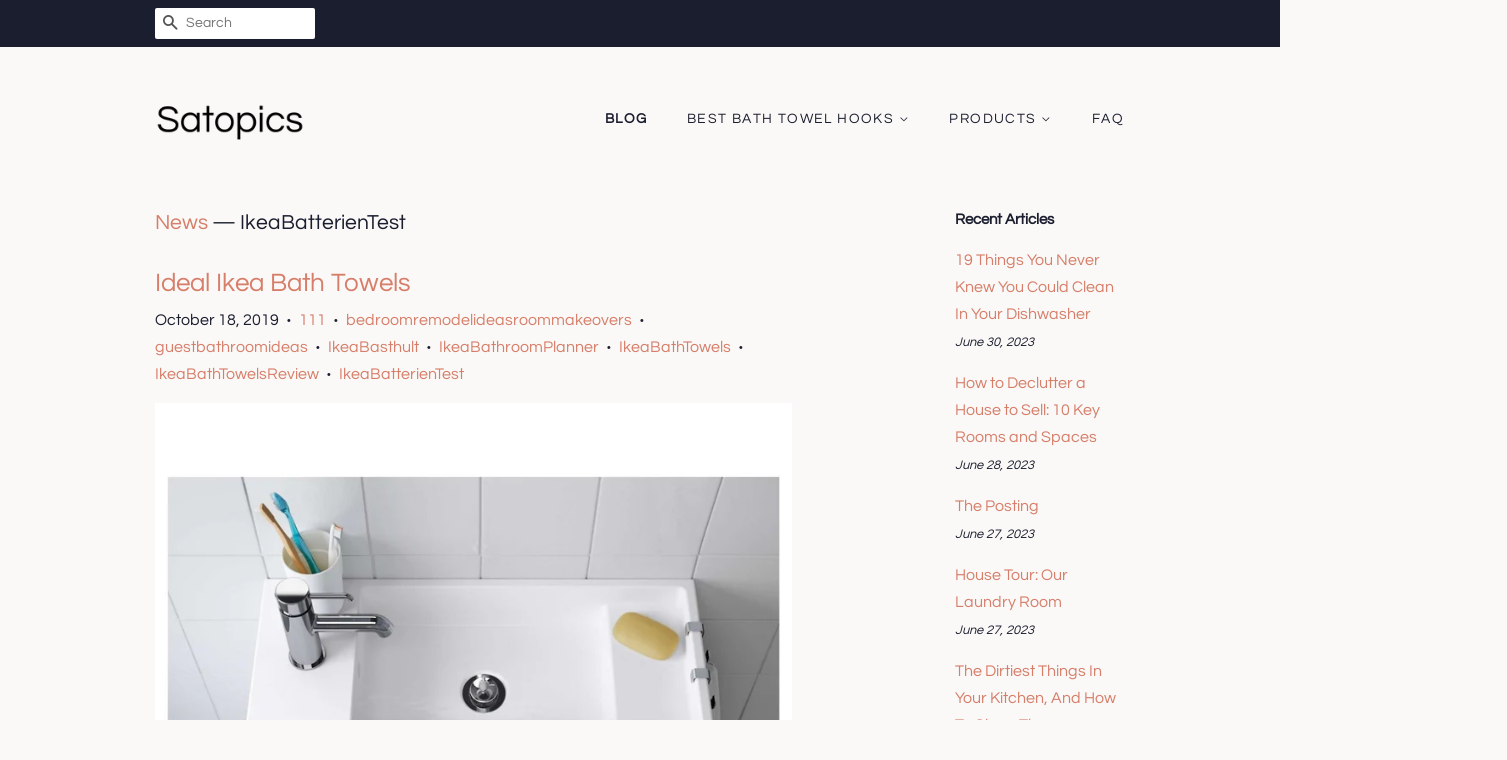

--- FILE ---
content_type: text/html; charset=utf-8
request_url: https://satopics.com/blogs/news/tagged/ikeabatterientest
body_size: 26751
content:
<!doctype html>
<html class="no-js">
<head>
  
  <meta name="p:domain_verify" content="2b2c92668b62ee1afbea6296421248c2"/>

  <!-- Basic page needs ================================================== -->
  <meta charset="utf-8">
  <meta http-equiv="X-UA-Compatible" content="IE=edge,chrome=1">

  

  <!-- Title and description ================================================== -->
  <title>
  News &ndash; Tagged &quot;IkeaBatterienTest&quot; &ndash; Satopics
  </title>

  

  <!-- Social meta ================================================== -->
  <!-- /snippets/social-meta-tags.liquid -->




<meta property="og:site_name" content="Satopics">
<meta property="og:url" content="https://satopics.com/blogs/news/tagged/ikeabatterientest">
<meta property="og:title" content="News">
<meta property="og:type" content="website">
<meta property="og:description" content="Discover Kids Bath Towel Hooks at a great price. Our Kids Bath category offers a great selection of Kids Bath Towel Hooks and more.">





<meta name="twitter:card" content="summary_large_image">
<meta name="twitter:title" content="News">
<meta name="twitter:description" content="Discover Kids Bath Towel Hooks at a great price. Our Kids Bath category offers a great selection of Kids Bath Towel Hooks and more.">


  <!-- Helpers ================================================== -->
  <link rel="canonical" href="https://satopics.com/blogs/news/tagged/ikeabatterientest">
  <meta name="viewport" content="width=device-width,initial-scale=1">
  <meta name="theme-color" content="#d77e6a">

  <!-- CSS ================================================== -->
  <link href="//satopics.com/cdn/shop/t/2/assets/timber.scss.css?v=139309456603655531051656108173" rel="stylesheet" type="text/css" media="all" />
  <link href="//satopics.com/cdn/shop/t/2/assets/theme.scss.css?v=37462500807997249261656108173" rel="stylesheet" type="text/css" media="all" />

  <script>
    window.theme = window.theme || {};

    var theme = {
      strings: {
        addToCart: "Add to Cart",
        soldOut: "Sold Out",
        unavailable: "Unavailable",
        zoomClose: "Close (Esc)",
        zoomPrev: "Previous (Left arrow key)",
        zoomNext: "Next (Right arrow key)",
        addressError: "Error looking up that address",
        addressNoResults: "No results for that address",
        addressQueryLimit: "You have exceeded the Google API usage limit. Consider upgrading to a \u003ca href=\"https:\/\/developers.google.com\/maps\/premium\/usage-limits\"\u003ePremium Plan\u003c\/a\u003e.",
        authError: "There was a problem authenticating your Google Maps API Key."
      },
      settings: {
        // Adding some settings to allow the editor to update correctly when they are changed
        enableWideLayout: false,
        typeAccentTransform: true,
        typeAccentSpacing: true,
        baseFontSize: '16px',
        headerBaseFontSize: '30px',
        accentFontSize: '14px'
      },
      variables: {
        mediaQueryMedium: 'screen and (max-width: 768px)',
        bpSmall: false
      },
      moneyFormat: "${{amount}}"
    }

    document.documentElement.className = document.documentElement.className.replace('no-js', 'supports-js');
  </script>

  <!-- Header hook for plugins ================================================== -->
  <script>window.performance && window.performance.mark && window.performance.mark('shopify.content_for_header.start');</script><meta id="shopify-digital-wallet" name="shopify-digital-wallet" content="/5756059730/digital_wallets/dialog">
<link rel="alternate" type="application/atom+xml" title="Feed" href="/blogs/news/tagged/ikeabatterientest.atom" />
<script async="async" src="/checkouts/internal/preloads.js?locale=en-US"></script>
<script id="shopify-features" type="application/json">{"accessToken":"f5facb234816409a1c2b7eb941af4e6a","betas":["rich-media-storefront-analytics"],"domain":"satopics.com","predictiveSearch":true,"shopId":5756059730,"locale":"en"}</script>
<script>var Shopify = Shopify || {};
Shopify.shop = "satopics.myshopify.com";
Shopify.locale = "en";
Shopify.currency = {"active":"USD","rate":"1.0"};
Shopify.country = "US";
Shopify.theme = {"name":"minimal2-customized-06mar2019-0158pm","id":46487175250,"schema_name":"Minimal","schema_version":"10.0.2","theme_store_id":null,"role":"main"};
Shopify.theme.handle = "null";
Shopify.theme.style = {"id":null,"handle":null};
Shopify.cdnHost = "satopics.com/cdn";
Shopify.routes = Shopify.routes || {};
Shopify.routes.root = "/";</script>
<script type="module">!function(o){(o.Shopify=o.Shopify||{}).modules=!0}(window);</script>
<script>!function(o){function n(){var o=[];function n(){o.push(Array.prototype.slice.apply(arguments))}return n.q=o,n}var t=o.Shopify=o.Shopify||{};t.loadFeatures=n(),t.autoloadFeatures=n()}(window);</script>
<script id="shop-js-analytics" type="application/json">{"pageType":"blog"}</script>
<script defer="defer" async type="module" src="//satopics.com/cdn/shopifycloud/shop-js/modules/v2/client.init-shop-cart-sync_IZsNAliE.en.esm.js"></script>
<script defer="defer" async type="module" src="//satopics.com/cdn/shopifycloud/shop-js/modules/v2/chunk.common_0OUaOowp.esm.js"></script>
<script type="module">
  await import("//satopics.com/cdn/shopifycloud/shop-js/modules/v2/client.init-shop-cart-sync_IZsNAliE.en.esm.js");
await import("//satopics.com/cdn/shopifycloud/shop-js/modules/v2/chunk.common_0OUaOowp.esm.js");

  window.Shopify.SignInWithShop?.initShopCartSync?.({"fedCMEnabled":true,"windoidEnabled":true});

</script>
<script id="__st">var __st={"a":5756059730,"offset":-18000,"reqid":"1e36118a-f955-4946-b5df-b1392a2b05ea-1768373883","pageurl":"satopics.com\/blogs\/news\/tagged\/ikeabatterientest","s":"blogs-25833668690","u":"1930e55c8577","p":"blog","rtyp":"blog","rid":25833668690};</script>
<script>window.ShopifyPaypalV4VisibilityTracking = true;</script>
<script id="captcha-bootstrap">!function(){'use strict';const t='contact',e='account',n='new_comment',o=[[t,t],['blogs',n],['comments',n],[t,'customer']],c=[[e,'customer_login'],[e,'guest_login'],[e,'recover_customer_password'],[e,'create_customer']],r=t=>t.map((([t,e])=>`form[action*='/${t}']:not([data-nocaptcha='true']) input[name='form_type'][value='${e}']`)).join(','),a=t=>()=>t?[...document.querySelectorAll(t)].map((t=>t.form)):[];function s(){const t=[...o],e=r(t);return a(e)}const i='password',u='form_key',d=['recaptcha-v3-token','g-recaptcha-response','h-captcha-response',i],f=()=>{try{return window.sessionStorage}catch{return}},m='__shopify_v',_=t=>t.elements[u];function p(t,e,n=!1){try{const o=window.sessionStorage,c=JSON.parse(o.getItem(e)),{data:r}=function(t){const{data:e,action:n}=t;return t[m]||n?{data:e,action:n}:{data:t,action:n}}(c);for(const[e,n]of Object.entries(r))t.elements[e]&&(t.elements[e].value=n);n&&o.removeItem(e)}catch(o){console.error('form repopulation failed',{error:o})}}const l='form_type',E='cptcha';function T(t){t.dataset[E]=!0}const w=window,h=w.document,L='Shopify',v='ce_forms',y='captcha';let A=!1;((t,e)=>{const n=(g='f06e6c50-85a8-45c8-87d0-21a2b65856fe',I='https://cdn.shopify.com/shopifycloud/storefront-forms-hcaptcha/ce_storefront_forms_captcha_hcaptcha.v1.5.2.iife.js',D={infoText:'Protected by hCaptcha',privacyText:'Privacy',termsText:'Terms'},(t,e,n)=>{const o=w[L][v],c=o.bindForm;if(c)return c(t,g,e,D).then(n);var r;o.q.push([[t,g,e,D],n]),r=I,A||(h.body.append(Object.assign(h.createElement('script'),{id:'captcha-provider',async:!0,src:r})),A=!0)});var g,I,D;w[L]=w[L]||{},w[L][v]=w[L][v]||{},w[L][v].q=[],w[L][y]=w[L][y]||{},w[L][y].protect=function(t,e){n(t,void 0,e),T(t)},Object.freeze(w[L][y]),function(t,e,n,w,h,L){const[v,y,A,g]=function(t,e,n){const i=e?o:[],u=t?c:[],d=[...i,...u],f=r(d),m=r(i),_=r(d.filter((([t,e])=>n.includes(e))));return[a(f),a(m),a(_),s()]}(w,h,L),I=t=>{const e=t.target;return e instanceof HTMLFormElement?e:e&&e.form},D=t=>v().includes(t);t.addEventListener('submit',(t=>{const e=I(t);if(!e)return;const n=D(e)&&!e.dataset.hcaptchaBound&&!e.dataset.recaptchaBound,o=_(e),c=g().includes(e)&&(!o||!o.value);(n||c)&&t.preventDefault(),c&&!n&&(function(t){try{if(!f())return;!function(t){const e=f();if(!e)return;const n=_(t);if(!n)return;const o=n.value;o&&e.removeItem(o)}(t);const e=Array.from(Array(32),(()=>Math.random().toString(36)[2])).join('');!function(t,e){_(t)||t.append(Object.assign(document.createElement('input'),{type:'hidden',name:u})),t.elements[u].value=e}(t,e),function(t,e){const n=f();if(!n)return;const o=[...t.querySelectorAll(`input[type='${i}']`)].map((({name:t})=>t)),c=[...d,...o],r={};for(const[a,s]of new FormData(t).entries())c.includes(a)||(r[a]=s);n.setItem(e,JSON.stringify({[m]:1,action:t.action,data:r}))}(t,e)}catch(e){console.error('failed to persist form',e)}}(e),e.submit())}));const S=(t,e)=>{t&&!t.dataset[E]&&(n(t,e.some((e=>e===t))),T(t))};for(const o of['focusin','change'])t.addEventListener(o,(t=>{const e=I(t);D(e)&&S(e,y())}));const B=e.get('form_key'),M=e.get(l),P=B&&M;t.addEventListener('DOMContentLoaded',(()=>{const t=y();if(P)for(const e of t)e.elements[l].value===M&&p(e,B);[...new Set([...A(),...v().filter((t=>'true'===t.dataset.shopifyCaptcha))])].forEach((e=>S(e,t)))}))}(h,new URLSearchParams(w.location.search),n,t,e,['guest_login'])})(!0,!0)}();</script>
<script integrity="sha256-4kQ18oKyAcykRKYeNunJcIwy7WH5gtpwJnB7kiuLZ1E=" data-source-attribution="shopify.loadfeatures" defer="defer" src="//satopics.com/cdn/shopifycloud/storefront/assets/storefront/load_feature-a0a9edcb.js" crossorigin="anonymous"></script>
<script data-source-attribution="shopify.dynamic_checkout.dynamic.init">var Shopify=Shopify||{};Shopify.PaymentButton=Shopify.PaymentButton||{isStorefrontPortableWallets:!0,init:function(){window.Shopify.PaymentButton.init=function(){};var t=document.createElement("script");t.src="https://satopics.com/cdn/shopifycloud/portable-wallets/latest/portable-wallets.en.js",t.type="module",document.head.appendChild(t)}};
</script>
<script data-source-attribution="shopify.dynamic_checkout.buyer_consent">
  function portableWalletsHideBuyerConsent(e){var t=document.getElementById("shopify-buyer-consent"),n=document.getElementById("shopify-subscription-policy-button");t&&n&&(t.classList.add("hidden"),t.setAttribute("aria-hidden","true"),n.removeEventListener("click",e))}function portableWalletsShowBuyerConsent(e){var t=document.getElementById("shopify-buyer-consent"),n=document.getElementById("shopify-subscription-policy-button");t&&n&&(t.classList.remove("hidden"),t.removeAttribute("aria-hidden"),n.addEventListener("click",e))}window.Shopify?.PaymentButton&&(window.Shopify.PaymentButton.hideBuyerConsent=portableWalletsHideBuyerConsent,window.Shopify.PaymentButton.showBuyerConsent=portableWalletsShowBuyerConsent);
</script>
<script data-source-attribution="shopify.dynamic_checkout.cart.bootstrap">document.addEventListener("DOMContentLoaded",(function(){function t(){return document.querySelector("shopify-accelerated-checkout-cart, shopify-accelerated-checkout")}if(t())Shopify.PaymentButton.init();else{new MutationObserver((function(e,n){t()&&(Shopify.PaymentButton.init(),n.disconnect())})).observe(document.body,{childList:!0,subtree:!0})}}));
</script>

<script>window.performance && window.performance.mark && window.performance.mark('shopify.content_for_header.end');</script>

  <script src="//satopics.com/cdn/shop/t/2/assets/jquery-2.2.3.min.js?v=58211863146907186831551999234" type="text/javascript"></script>

  <script src="//satopics.com/cdn/shop/t/2/assets/lazysizes.min.js?v=177476512571513845041551999234" async="async"></script>

  
  

<link href="https://monorail-edge.shopifysvc.com" rel="dns-prefetch">
<script>(function(){if ("sendBeacon" in navigator && "performance" in window) {try {var session_token_from_headers = performance.getEntriesByType('navigation')[0].serverTiming.find(x => x.name == '_s').description;} catch {var session_token_from_headers = undefined;}var session_cookie_matches = document.cookie.match(/_shopify_s=([^;]*)/);var session_token_from_cookie = session_cookie_matches && session_cookie_matches.length === 2 ? session_cookie_matches[1] : "";var session_token = session_token_from_headers || session_token_from_cookie || "";function handle_abandonment_event(e) {var entries = performance.getEntries().filter(function(entry) {return /monorail-edge.shopifysvc.com/.test(entry.name);});if (!window.abandonment_tracked && entries.length === 0) {window.abandonment_tracked = true;var currentMs = Date.now();var navigation_start = performance.timing.navigationStart;var payload = {shop_id: 5756059730,url: window.location.href,navigation_start,duration: currentMs - navigation_start,session_token,page_type: "blog"};window.navigator.sendBeacon("https://monorail-edge.shopifysvc.com/v1/produce", JSON.stringify({schema_id: "online_store_buyer_site_abandonment/1.1",payload: payload,metadata: {event_created_at_ms: currentMs,event_sent_at_ms: currentMs}}));}}window.addEventListener('pagehide', handle_abandonment_event);}}());</script>
<script id="web-pixels-manager-setup">(function e(e,d,r,n,o){if(void 0===o&&(o={}),!Boolean(null===(a=null===(i=window.Shopify)||void 0===i?void 0:i.analytics)||void 0===a?void 0:a.replayQueue)){var i,a;window.Shopify=window.Shopify||{};var t=window.Shopify;t.analytics=t.analytics||{};var s=t.analytics;s.replayQueue=[],s.publish=function(e,d,r){return s.replayQueue.push([e,d,r]),!0};try{self.performance.mark("wpm:start")}catch(e){}var l=function(){var e={modern:/Edge?\/(1{2}[4-9]|1[2-9]\d|[2-9]\d{2}|\d{4,})\.\d+(\.\d+|)|Firefox\/(1{2}[4-9]|1[2-9]\d|[2-9]\d{2}|\d{4,})\.\d+(\.\d+|)|Chrom(ium|e)\/(9{2}|\d{3,})\.\d+(\.\d+|)|(Maci|X1{2}).+ Version\/(15\.\d+|(1[6-9]|[2-9]\d|\d{3,})\.\d+)([,.]\d+|)( \(\w+\)|)( Mobile\/\w+|) Safari\/|Chrome.+OPR\/(9{2}|\d{3,})\.\d+\.\d+|(CPU[ +]OS|iPhone[ +]OS|CPU[ +]iPhone|CPU IPhone OS|CPU iPad OS)[ +]+(15[._]\d+|(1[6-9]|[2-9]\d|\d{3,})[._]\d+)([._]\d+|)|Android:?[ /-](13[3-9]|1[4-9]\d|[2-9]\d{2}|\d{4,})(\.\d+|)(\.\d+|)|Android.+Firefox\/(13[5-9]|1[4-9]\d|[2-9]\d{2}|\d{4,})\.\d+(\.\d+|)|Android.+Chrom(ium|e)\/(13[3-9]|1[4-9]\d|[2-9]\d{2}|\d{4,})\.\d+(\.\d+|)|SamsungBrowser\/([2-9]\d|\d{3,})\.\d+/,legacy:/Edge?\/(1[6-9]|[2-9]\d|\d{3,})\.\d+(\.\d+|)|Firefox\/(5[4-9]|[6-9]\d|\d{3,})\.\d+(\.\d+|)|Chrom(ium|e)\/(5[1-9]|[6-9]\d|\d{3,})\.\d+(\.\d+|)([\d.]+$|.*Safari\/(?![\d.]+ Edge\/[\d.]+$))|(Maci|X1{2}).+ Version\/(10\.\d+|(1[1-9]|[2-9]\d|\d{3,})\.\d+)([,.]\d+|)( \(\w+\)|)( Mobile\/\w+|) Safari\/|Chrome.+OPR\/(3[89]|[4-9]\d|\d{3,})\.\d+\.\d+|(CPU[ +]OS|iPhone[ +]OS|CPU[ +]iPhone|CPU IPhone OS|CPU iPad OS)[ +]+(10[._]\d+|(1[1-9]|[2-9]\d|\d{3,})[._]\d+)([._]\d+|)|Android:?[ /-](13[3-9]|1[4-9]\d|[2-9]\d{2}|\d{4,})(\.\d+|)(\.\d+|)|Mobile Safari.+OPR\/([89]\d|\d{3,})\.\d+\.\d+|Android.+Firefox\/(13[5-9]|1[4-9]\d|[2-9]\d{2}|\d{4,})\.\d+(\.\d+|)|Android.+Chrom(ium|e)\/(13[3-9]|1[4-9]\d|[2-9]\d{2}|\d{4,})\.\d+(\.\d+|)|Android.+(UC? ?Browser|UCWEB|U3)[ /]?(15\.([5-9]|\d{2,})|(1[6-9]|[2-9]\d|\d{3,})\.\d+)\.\d+|SamsungBrowser\/(5\.\d+|([6-9]|\d{2,})\.\d+)|Android.+MQ{2}Browser\/(14(\.(9|\d{2,})|)|(1[5-9]|[2-9]\d|\d{3,})(\.\d+|))(\.\d+|)|K[Aa][Ii]OS\/(3\.\d+|([4-9]|\d{2,})\.\d+)(\.\d+|)/},d=e.modern,r=e.legacy,n=navigator.userAgent;return n.match(d)?"modern":n.match(r)?"legacy":"unknown"}(),u="modern"===l?"modern":"legacy",c=(null!=n?n:{modern:"",legacy:""})[u],f=function(e){return[e.baseUrl,"/wpm","/b",e.hashVersion,"modern"===e.buildTarget?"m":"l",".js"].join("")}({baseUrl:d,hashVersion:r,buildTarget:u}),m=function(e){var d=e.version,r=e.bundleTarget,n=e.surface,o=e.pageUrl,i=e.monorailEndpoint;return{emit:function(e){var a=e.status,t=e.errorMsg,s=(new Date).getTime(),l=JSON.stringify({metadata:{event_sent_at_ms:s},events:[{schema_id:"web_pixels_manager_load/3.1",payload:{version:d,bundle_target:r,page_url:o,status:a,surface:n,error_msg:t},metadata:{event_created_at_ms:s}}]});if(!i)return console&&console.warn&&console.warn("[Web Pixels Manager] No Monorail endpoint provided, skipping logging."),!1;try{return self.navigator.sendBeacon.bind(self.navigator)(i,l)}catch(e){}var u=new XMLHttpRequest;try{return u.open("POST",i,!0),u.setRequestHeader("Content-Type","text/plain"),u.send(l),!0}catch(e){return console&&console.warn&&console.warn("[Web Pixels Manager] Got an unhandled error while logging to Monorail."),!1}}}}({version:r,bundleTarget:l,surface:e.surface,pageUrl:self.location.href,monorailEndpoint:e.monorailEndpoint});try{o.browserTarget=l,function(e){var d=e.src,r=e.async,n=void 0===r||r,o=e.onload,i=e.onerror,a=e.sri,t=e.scriptDataAttributes,s=void 0===t?{}:t,l=document.createElement("script"),u=document.querySelector("head"),c=document.querySelector("body");if(l.async=n,l.src=d,a&&(l.integrity=a,l.crossOrigin="anonymous"),s)for(var f in s)if(Object.prototype.hasOwnProperty.call(s,f))try{l.dataset[f]=s[f]}catch(e){}if(o&&l.addEventListener("load",o),i&&l.addEventListener("error",i),u)u.appendChild(l);else{if(!c)throw new Error("Did not find a head or body element to append the script");c.appendChild(l)}}({src:f,async:!0,onload:function(){if(!function(){var e,d;return Boolean(null===(d=null===(e=window.Shopify)||void 0===e?void 0:e.analytics)||void 0===d?void 0:d.initialized)}()){var d=window.webPixelsManager.init(e)||void 0;if(d){var r=window.Shopify.analytics;r.replayQueue.forEach((function(e){var r=e[0],n=e[1],o=e[2];d.publishCustomEvent(r,n,o)})),r.replayQueue=[],r.publish=d.publishCustomEvent,r.visitor=d.visitor,r.initialized=!0}}},onerror:function(){return m.emit({status:"failed",errorMsg:"".concat(f," has failed to load")})},sri:function(e){var d=/^sha384-[A-Za-z0-9+/=]+$/;return"string"==typeof e&&d.test(e)}(c)?c:"",scriptDataAttributes:o}),m.emit({status:"loading"})}catch(e){m.emit({status:"failed",errorMsg:(null==e?void 0:e.message)||"Unknown error"})}}})({shopId: 5756059730,storefrontBaseUrl: "https://satopics.com",extensionsBaseUrl: "https://extensions.shopifycdn.com/cdn/shopifycloud/web-pixels-manager",monorailEndpoint: "https://monorail-edge.shopifysvc.com/unstable/produce_batch",surface: "storefront-renderer",enabledBetaFlags: ["2dca8a86","a0d5f9d2"],webPixelsConfigList: [{"id":"shopify-app-pixel","configuration":"{}","eventPayloadVersion":"v1","runtimeContext":"STRICT","scriptVersion":"0450","apiClientId":"shopify-pixel","type":"APP","privacyPurposes":["ANALYTICS","MARKETING"]},{"id":"shopify-custom-pixel","eventPayloadVersion":"v1","runtimeContext":"LAX","scriptVersion":"0450","apiClientId":"shopify-pixel","type":"CUSTOM","privacyPurposes":["ANALYTICS","MARKETING"]}],isMerchantRequest: false,initData: {"shop":{"name":"Satopics","paymentSettings":{"currencyCode":"USD"},"myshopifyDomain":"satopics.myshopify.com","countryCode":"US","storefrontUrl":"https:\/\/satopics.com"},"customer":null,"cart":null,"checkout":null,"productVariants":[],"purchasingCompany":null},},"https://satopics.com/cdn","7cecd0b6w90c54c6cpe92089d5m57a67346",{"modern":"","legacy":""},{"shopId":"5756059730","storefrontBaseUrl":"https:\/\/satopics.com","extensionBaseUrl":"https:\/\/extensions.shopifycdn.com\/cdn\/shopifycloud\/web-pixels-manager","surface":"storefront-renderer","enabledBetaFlags":"[\"2dca8a86\", \"a0d5f9d2\"]","isMerchantRequest":"false","hashVersion":"7cecd0b6w90c54c6cpe92089d5m57a67346","publish":"custom","events":"[[\"page_viewed\",{}]]"});</script><script>
  window.ShopifyAnalytics = window.ShopifyAnalytics || {};
  window.ShopifyAnalytics.meta = window.ShopifyAnalytics.meta || {};
  window.ShopifyAnalytics.meta.currency = 'USD';
  var meta = {"page":{"pageType":"blog","resourceType":"blog","resourceId":25833668690,"requestId":"1e36118a-f955-4946-b5df-b1392a2b05ea-1768373883"}};
  for (var attr in meta) {
    window.ShopifyAnalytics.meta[attr] = meta[attr];
  }
</script>
<script class="analytics">
  (function () {
    var customDocumentWrite = function(content) {
      var jquery = null;

      if (window.jQuery) {
        jquery = window.jQuery;
      } else if (window.Checkout && window.Checkout.$) {
        jquery = window.Checkout.$;
      }

      if (jquery) {
        jquery('body').append(content);
      }
    };

    var hasLoggedConversion = function(token) {
      if (token) {
        return document.cookie.indexOf('loggedConversion=' + token) !== -1;
      }
      return false;
    }

    var setCookieIfConversion = function(token) {
      if (token) {
        var twoMonthsFromNow = new Date(Date.now());
        twoMonthsFromNow.setMonth(twoMonthsFromNow.getMonth() + 2);

        document.cookie = 'loggedConversion=' + token + '; expires=' + twoMonthsFromNow;
      }
    }

    var trekkie = window.ShopifyAnalytics.lib = window.trekkie = window.trekkie || [];
    if (trekkie.integrations) {
      return;
    }
    trekkie.methods = [
      'identify',
      'page',
      'ready',
      'track',
      'trackForm',
      'trackLink'
    ];
    trekkie.factory = function(method) {
      return function() {
        var args = Array.prototype.slice.call(arguments);
        args.unshift(method);
        trekkie.push(args);
        return trekkie;
      };
    };
    for (var i = 0; i < trekkie.methods.length; i++) {
      var key = trekkie.methods[i];
      trekkie[key] = trekkie.factory(key);
    }
    trekkie.load = function(config) {
      trekkie.config = config || {};
      trekkie.config.initialDocumentCookie = document.cookie;
      var first = document.getElementsByTagName('script')[0];
      var script = document.createElement('script');
      script.type = 'text/javascript';
      script.onerror = function(e) {
        var scriptFallback = document.createElement('script');
        scriptFallback.type = 'text/javascript';
        scriptFallback.onerror = function(error) {
                var Monorail = {
      produce: function produce(monorailDomain, schemaId, payload) {
        var currentMs = new Date().getTime();
        var event = {
          schema_id: schemaId,
          payload: payload,
          metadata: {
            event_created_at_ms: currentMs,
            event_sent_at_ms: currentMs
          }
        };
        return Monorail.sendRequest("https://" + monorailDomain + "/v1/produce", JSON.stringify(event));
      },
      sendRequest: function sendRequest(endpointUrl, payload) {
        // Try the sendBeacon API
        if (window && window.navigator && typeof window.navigator.sendBeacon === 'function' && typeof window.Blob === 'function' && !Monorail.isIos12()) {
          var blobData = new window.Blob([payload], {
            type: 'text/plain'
          });

          if (window.navigator.sendBeacon(endpointUrl, blobData)) {
            return true;
          } // sendBeacon was not successful

        } // XHR beacon

        var xhr = new XMLHttpRequest();

        try {
          xhr.open('POST', endpointUrl);
          xhr.setRequestHeader('Content-Type', 'text/plain');
          xhr.send(payload);
        } catch (e) {
          console.log(e);
        }

        return false;
      },
      isIos12: function isIos12() {
        return window.navigator.userAgent.lastIndexOf('iPhone; CPU iPhone OS 12_') !== -1 || window.navigator.userAgent.lastIndexOf('iPad; CPU OS 12_') !== -1;
      }
    };
    Monorail.produce('monorail-edge.shopifysvc.com',
      'trekkie_storefront_load_errors/1.1',
      {shop_id: 5756059730,
      theme_id: 46487175250,
      app_name: "storefront",
      context_url: window.location.href,
      source_url: "//satopics.com/cdn/s/trekkie.storefront.55c6279c31a6628627b2ba1c5ff367020da294e2.min.js"});

        };
        scriptFallback.async = true;
        scriptFallback.src = '//satopics.com/cdn/s/trekkie.storefront.55c6279c31a6628627b2ba1c5ff367020da294e2.min.js';
        first.parentNode.insertBefore(scriptFallback, first);
      };
      script.async = true;
      script.src = '//satopics.com/cdn/s/trekkie.storefront.55c6279c31a6628627b2ba1c5ff367020da294e2.min.js';
      first.parentNode.insertBefore(script, first);
    };
    trekkie.load(
      {"Trekkie":{"appName":"storefront","development":false,"defaultAttributes":{"shopId":5756059730,"isMerchantRequest":null,"themeId":46487175250,"themeCityHash":"17898766350161401069","contentLanguage":"en","currency":"USD","eventMetadataId":"823b7269-6f4a-4953-ab28-83efa2182e55"},"isServerSideCookieWritingEnabled":true,"monorailRegion":"shop_domain","enabledBetaFlags":["65f19447"]},"Session Attribution":{},"S2S":{"facebookCapiEnabled":false,"source":"trekkie-storefront-renderer","apiClientId":580111}}
    );

    var loaded = false;
    trekkie.ready(function() {
      if (loaded) return;
      loaded = true;

      window.ShopifyAnalytics.lib = window.trekkie;

      var originalDocumentWrite = document.write;
      document.write = customDocumentWrite;
      try { window.ShopifyAnalytics.merchantGoogleAnalytics.call(this); } catch(error) {};
      document.write = originalDocumentWrite;

      window.ShopifyAnalytics.lib.page(null,{"pageType":"blog","resourceType":"blog","resourceId":25833668690,"requestId":"1e36118a-f955-4946-b5df-b1392a2b05ea-1768373883","shopifyEmitted":true});

      var match = window.location.pathname.match(/checkouts\/(.+)\/(thank_you|post_purchase)/)
      var token = match? match[1]: undefined;
      if (!hasLoggedConversion(token)) {
        setCookieIfConversion(token);
        
      }
    });


        var eventsListenerScript = document.createElement('script');
        eventsListenerScript.async = true;
        eventsListenerScript.src = "//satopics.com/cdn/shopifycloud/storefront/assets/shop_events_listener-3da45d37.js";
        document.getElementsByTagName('head')[0].appendChild(eventsListenerScript);

})();</script>
<script
  defer
  src="https://satopics.com/cdn/shopifycloud/perf-kit/shopify-perf-kit-3.0.3.min.js"
  data-application="storefront-renderer"
  data-shop-id="5756059730"
  data-render-region="gcp-us-central1"
  data-page-type="blog"
  data-theme-instance-id="46487175250"
  data-theme-name="Minimal"
  data-theme-version="10.0.2"
  data-monorail-region="shop_domain"
  data-resource-timing-sampling-rate="10"
  data-shs="true"
  data-shs-beacon="true"
  data-shs-export-with-fetch="true"
  data-shs-logs-sample-rate="1"
  data-shs-beacon-endpoint="https://satopics.com/api/collect"
></script>
</head>

<body id="news" class="template-blog" >

  <div id="shopify-section-header" class="shopify-section"><style>
  .logo__image-wrapper {
    max-width: 150px;
  }
  /*================= If logo is above navigation ================== */
  

  /*============ If logo is on the same line as navigation ============ */
  


  
    @media screen and (min-width: 769px) {
      .site-nav {
        text-align: right!important;
      }
    }
  
</style>

<div data-section-id="header" data-section-type="header-section">
  <div class="header-bar">
    <div class="wrapper medium-down--hide">
      <div class="post-large--display-table">

        
          <div class="header-bar__left post-large--display-table-cell">

            

            

            
              <div class="header-bar__module header-bar__search">
                


  <form action="/search" method="get" class="header-bar__search-form clearfix" role="search">
    
    <button type="submit" class="btn btn--search icon-fallback-text header-bar__search-submit">
      <span class="icon icon-search" aria-hidden="true"></span>
      <span class="fallback-text">Search</span>
    </button>
    <input type="search" name="q" value="" aria-label="Search" class="header-bar__search-input" placeholder="Search">
  </form>


              </div>
            

          </div>
        

        <div class="header-bar__right post-large--display-table-cell">

          

          
            
          

        </div>
      </div>
    </div>

    <div class="wrapper post-large--hide announcement-bar--mobile">
      
    </div>

    <div class="wrapper post-large--hide">
      
        <button type="button" class="mobile-nav-trigger" id="MobileNavTrigger" aria-controls="MobileNav" aria-expanded="false">
          <span class="icon icon-hamburger" aria-hidden="true"></span>
          Menu
        </button>
      
      <a href="/cart" class="cart-page-link mobile-cart-page-link">
        <span class="icon icon-cart header-bar__cart-icon" aria-hidden="true"></span>
        Cart <span class="cart-count hidden-count">0</span>
      </a>
    </div>
    <nav role="navigation">
  <ul id="MobileNav" class="mobile-nav post-large--hide">
    
      
        <li class="mobile-nav__link">
          <a
            href="/blogs/news"
            class="mobile-nav"
            aria-current="page">
            Blog
          </a>
        </li>
      
    
      
        
        <li class="mobile-nav__link" aria-haspopup="true">
          <a
            href="/pages/best-bath-towel-hooks"
            class="mobile-nav__sublist-trigger"
            aria-controls="MobileNav-Parent-2"
            aria-expanded="false">
            Best Bath Towel Hooks
            <span class="icon-fallback-text mobile-nav__sublist-expand" aria-hidden="true">
  <span class="icon icon-plus" aria-hidden="true"></span>
  <span class="fallback-text">+</span>
</span>
<span class="icon-fallback-text mobile-nav__sublist-contract" aria-hidden="true">
  <span class="icon icon-minus" aria-hidden="true"></span>
  <span class="fallback-text">-</span>
</span>

          </a>
          <ul
            id="MobileNav-Parent-2"
            class="mobile-nav__sublist">
            
            
              
                <li class="mobile-nav__sublist-link">
                  <a
                    href="/pages/reviews-of-bath-towel-hooks"
                    >
                    Reviews of Bath Towel Hooks
                  </a>
                </li>
              
            
              
                <li class="mobile-nav__sublist-link">
                  <a
                    href="/pages/best-bath-towel-hooks"
                    >
                    Best Bath Towel Hooks
                  </a>
                </li>
              
            
          </ul>
        </li>
      
    
      
        
        <li class="mobile-nav__link" aria-haspopup="true">
          <a
            href="/collections/bath-towel-hooks"
            class="mobile-nav__sublist-trigger"
            aria-controls="MobileNav-Parent-3"
            aria-expanded="false">
            Products
            <span class="icon-fallback-text mobile-nav__sublist-expand" aria-hidden="true">
  <span class="icon icon-plus" aria-hidden="true"></span>
  <span class="fallback-text">+</span>
</span>
<span class="icon-fallback-text mobile-nav__sublist-contract" aria-hidden="true">
  <span class="icon icon-minus" aria-hidden="true"></span>
  <span class="fallback-text">-</span>
</span>

          </a>
          <ul
            id="MobileNav-Parent-3"
            class="mobile-nav__sublist">
            
              <li class="mobile-nav__sublist-link ">
                <a href="/collections/bath-towel-hooks" class="site-nav__link">All <span class="visually-hidden">Products</span></a>
              </li>
            
            
              
                <li class="mobile-nav__sublist-link">
                  <a
                    href="/collections/bath-towel-hooks"
                    >
                    Bath Towel Hooks
                  </a>
                </li>
              
            
          </ul>
        </li>
      
    
      
        <li class="mobile-nav__link">
          <a
            href="/pages/frequently-asked-questions"
            class="mobile-nav"
            >
            FAQ
          </a>
        </li>
      
    

    

    <li class="mobile-nav__link">
      
        <div class="header-bar__module header-bar__search">
          


  <form action="/search" method="get" class="header-bar__search-form clearfix" role="search">
    
    <button type="submit" class="btn btn--search icon-fallback-text header-bar__search-submit">
      <span class="icon icon-search" aria-hidden="true"></span>
      <span class="fallback-text">Search</span>
    </button>
    <input type="search" name="q" value="" aria-label="Search" class="header-bar__search-input" placeholder="Search">
  </form>


        </div>
      
    </li>
  </ul>
</nav>

  </div>

  <header class="site-header" role="banner">
    <div class="wrapper">

      
        <div class="grid--full post-large--display-table">
          <div class="grid__item post-large--one-third post-large--display-table-cell">
            
              <div class="h1 site-header__logo" itemscope itemtype="http://schema.org/Organization">
            
              
                <noscript>
                  
                  <div class="logo__image-wrapper">
                    <img src="//satopics.com/cdn/shop/files/Satopics_Questrial_150x.png?v=1614286883" alt="Satopics" />
                  </div>
                </noscript>
                <div class="logo__image-wrapper supports-js">
                  <a href="/" itemprop="url" style="padding-top:30.859375%;">
                    
                    <img class="logo__image lazyload"
                         src="//satopics.com/cdn/shop/files/Satopics_Questrial_300x300.png?v=1614286883"
                         data-src="//satopics.com/cdn/shop/files/Satopics_Questrial_{width}x.png?v=1614286883"
                         data-widths="[120, 180, 360, 540, 720, 900, 1080, 1296, 1512, 1728, 1944, 2048]"
                         data-aspectratio="3.240506329113924"
                         data-sizes="auto"
                         alt="Satopics"
                         itemprop="logo">
                  </a>
                </div>
              
            
              </div>
            
          </div>
          <div class="grid__item post-large--two-thirds post-large--display-table-cell medium-down--hide">
            
<nav>
  <ul class="site-nav" id="AccessibleNav">
    
      
        <li class="site-nav--active">
          <a
            href="/blogs/news"
            class="site-nav__link"
            data-meganav-type="child"
            aria-current="page">
              Blog
          </a>
        </li>
      
    
      
      
        <li 
          class="site-nav--has-dropdown "
          aria-haspopup="true">
          <a
            href="/pages/best-bath-towel-hooks"
            class="site-nav__link"
            data-meganav-type="parent"
            aria-controls="MenuParent-2"
            aria-expanded="false"
            >
              Best Bath Towel Hooks
              <span class="icon icon-arrow-down" aria-hidden="true"></span>
          </a>
          <ul
            id="MenuParent-2"
            class="site-nav__dropdown "
            data-meganav-dropdown>
            
              
                <li>
                  <a
                    href="/pages/reviews-of-bath-towel-hooks"
                    class="site-nav__link"
                    data-meganav-type="child"
                    
                    tabindex="-1">
                      Reviews of Bath Towel Hooks
                  </a>
                </li>
              
            
              
                <li>
                  <a
                    href="/pages/best-bath-towel-hooks"
                    class="site-nav__link"
                    data-meganav-type="child"
                    
                    tabindex="-1">
                      Best Bath Towel Hooks
                  </a>
                </li>
              
            
          </ul>
        </li>
      
    
      
      
        <li 
          class="site-nav--has-dropdown "
          aria-haspopup="true">
          <a
            href="/collections/bath-towel-hooks"
            class="site-nav__link"
            data-meganav-type="parent"
            aria-controls="MenuParent-3"
            aria-expanded="false"
            >
              Products
              <span class="icon icon-arrow-down" aria-hidden="true"></span>
          </a>
          <ul
            id="MenuParent-3"
            class="site-nav__dropdown "
            data-meganav-dropdown>
            
              
                <li>
                  <a
                    href="/collections/bath-towel-hooks"
                    class="site-nav__link"
                    data-meganav-type="child"
                    
                    tabindex="-1">
                      Bath Towel Hooks
                  </a>
                </li>
              
            
          </ul>
        </li>
      
    
      
        <li>
          <a
            href="/pages/frequently-asked-questions"
            class="site-nav__link"
            data-meganav-type="child"
            >
              FAQ
          </a>
        </li>
      
    
  </ul>
</nav>

          </div>
        </div>
      

    </div>
  </header>
</div>



</div>

  <main class="wrapper main-content" role="main">
    <div class="grid">
        <div class="grid__item">
          

<div id="shopify-section-blog-template" class="shopify-section">

<div class="grid">

  <div class="grid__item post-large--four-fifths">

    <div class="grid">
      <div class="grid__item post-large--ten-twelfths">

        
        <header class="section-header">
          <h1 class="section-header__title h3">
            
              <a href="/blogs/news" title="">News</a> &mdash; IkeaBatterienTest
            
          </h1>
        </header>

        

          <h2><a href="/blogs/news/ideal-ikea-bath-towels">Ideal Ikea Bath Towels</a></h2>
          <p class="blog-date">
            <time datetime="2019-10-18">October 18, 2019</time>
            
            
              <span class="meta-sep">&#8226;</span>
              
                <a href="/blogs/news/tagged/111">111</a> <span class="meta-sep">&#8226;</span> 
              
                <a href="/blogs/news/tagged/bedroomremodelideasroommakeovers">bedroomremodelideasroommakeovers</a> <span class="meta-sep">&#8226;</span> 
              
                <a href="/blogs/news/tagged/guestbathroomideas">guestbathroomideas</a> <span class="meta-sep">&#8226;</span> 
              
                <a href="/blogs/news/tagged/ikeabasthult">IkeaBasthult</a> <span class="meta-sep">&#8226;</span> 
              
                <a href="/blogs/news/tagged/ikeabathroomplanner">IkeaBathroomPlanner</a> <span class="meta-sep">&#8226;</span> 
              
                <a href="/blogs/news/tagged/ikeabathtowels">IkeaBathTowels</a> <span class="meta-sep">&#8226;</span> 
              
                <a href="/blogs/news/tagged/ikeabathtowelsreview">IkeaBathTowelsReview</a> <span class="meta-sep">&#8226;</span> 
              
                <a href="/blogs/news/tagged/ikeabatterientest">IkeaBatterienTest</a>
              
            
          </p>

          
          <div class="rte">
            
              
              
<style>
  

  #ArticleImage-blog-template--30625890386 {
    max-width: 845px;
    max-height: 845.0px;
  }
  #ArticleImageWrapper-blog-template--30625890386 {
    max-width: 845px;
  }
</style>

              <p>
                <div id="ArticleImageWrapper-blog-template--30625890386" class="article__image-wrapper supports-js">
                  <div style="padding-top:100.0%;">
                    <img id="ArticleImage-blog-template--30625890386"
                         class="article__image lazyload"
                         src="//satopics.com/cdn/shop/articles/4830_2708799435_300x300.jpg?v=1571417283"
                         data-src="//satopics.com/cdn/shop/articles/4830_2708799435_{width}x.jpg?v=1571417283"
                         data-widths="[90, 120, 150, 180, 360, 480, 600, 750, 940, 1080, 1296]"
                         data-aspectratio="1.0"
                         data-sizes="auto"
                         alt="Ideal Ikea Bath Towels">
                  </div>
                </div>
              </p>

              <noscript>
                <p><a href="/blogs/news/ideal-ikea-bath-towels" title=""><img src="//satopics.com/cdn/shop/articles/4830_2708799435_1024x1024.jpg?v=1571417283" alt="Ideal Ikea Bath Towels" class="article__image" /></a></p>
              </noscript>
            
            
              <p>Choose from our wide range of absorbent and durable bathroom towels at great value prices. We have towels in lots of sizes, styles and colors. Browse our range of bath towels to find great products at affordable prices. We have soft, absorbent bath towels in lots of colours to choose from. Choose from IKEA’s wide range of soft yet durable bath towels in many sizes, styles and colors to match your bathroom! We’ve put a lot of time into creating beautiful bathroom textiles that stay soft – even . about wrapping up in a clean, soft towel or stepping onto...</p>
            
          </div>

          <p><a href="/blogs/news/ideal-ikea-bath-towels">Read more &rarr;</a></p>

          

        

        
      </div>
    </div>
  </div>

  <aside class="sidebar grid__item post-large--one-fifth">
    <h3 class="h4">Recent Articles</h3>

  <p>
    <a href="/blogs/news/19-things-you-never-knew-you-could-clean-in-your-dishwasher">19 Things You Never Knew You Could Clean In Your Dishwasher</a>
    <br>
    <time pubdate datetime="2023-06-30">
      <em class="text-light">June 30, 2023</em>
    </time>
  </p>

  <p>
    <a href="/blogs/news/how-to-declutter-a-house-to-sell-10-key-rooms-and-spaces">How to Declutter a House to Sell: 10 Key Rooms and Spaces</a>
    <br>
    <time pubdate datetime="2023-06-28">
      <em class="text-light">June 28, 2023</em>
    </time>
  </p>

  <p>
    <a href="/blogs/news/the-posting">The Posting</a>
    <br>
    <time pubdate datetime="2023-06-27">
      <em class="text-light">June 27, 2023</em>
    </time>
  </p>

  <p>
    <a href="/blogs/news/house-tour-our-laundry-room">House Tour: Our Laundry Room</a>
    <br>
    <time pubdate datetime="2023-06-27">
      <em class="text-light">June 27, 2023</em>
    </time>
  </p>

  <p>
    <a href="/blogs/news/the-dirtiest-things-in-your-kitchen-and-how-to-clean-them">The Dirtiest Things In Your Kitchen, And How To Clean Them</a>
    <br>
    <time pubdate datetime="2023-06-26">
      <em class="text-light">June 26, 2023</em>
    </time>
  </p>



  <h3 class="h4">Categories</h3>
  <ul>
    
      
      <li><a href="/blogs/news/tagged/003b00" title="Show articles tagged 003b00">003b00</a></li>
      
    
      
      <li><a href="/blogs/news/tagged/006400" title="Show articles tagged 006400">006400</a></li>
      
    
      
      <li><a href="/blogs/news/tagged/008000" title="Show articles tagged 008000">008000</a></li>
      
    
      
      <li><a href="/blogs/news/tagged/008f11" title="Show articles tagged 008f11">008f11</a></li>
      
    
      
      <li><a href="/blogs/news/tagged/00ff00" title="Show articles tagged 00FF00">00FF00</a></li>
      
    
      
      <li><a href="/blogs/news/tagged/00ff41" title="Show articles tagged 00ff41">00ff41</a></li>
      
    
      
      <li><a href="/blogs/news/tagged/013220" title="Show articles tagged 013220">013220</a></li>
      
    
      
      <li><a href="/blogs/news/tagged/01c5bb" title="Show articles tagged 01C5BB">01C5BB</a></li>
      
    
      
      <li><a href="/blogs/news/tagged/04" title="Show articles tagged 04">04</a></li>
      
    
      
      <li><a href="/blogs/news/tagged/0d0208" title="Show articles tagged 0d0208">0d0208</a></li>
      
    
      
      <li><a href="/blogs/news/tagged/1" title="Show articles tagged 1">1</a></li>
      
    
      
      <li><a href="/blogs/news/tagged/10" title="Show articles tagged 10">10</a></li>
      
    
      
      <li><a href="/blogs/news/tagged/11" title="Show articles tagged 11">11</a></li>
      
    
      
      <li><a href="/blogs/news/tagged/1108" title="Show articles tagged 1108">1108</a></li>
      
    
      
      <li><a href="/blogs/news/tagged/111" title="Show articles tagged 111">111</a></li>
      
    
      
      <li><a href="/blogs/news/tagged/118" title="Show articles tagged 118">118</a></li>
      
    
      
      <li><a href="/blogs/news/tagged/1184" title="Show articles tagged 1184">1184</a></li>
      
    
      
      <li><a href="/blogs/news/tagged/1184ybm" title="Show articles tagged 1184YBM">1184YBM</a></li>
      
    
      
      <li><a href="/blogs/news/tagged/12" title="Show articles tagged 12">12</a></li>
      
    
      
      <li><a href="/blogs/news/tagged/13" title="Show articles tagged 13">13</a></li>
      
    
      
      <li><a href="/blogs/news/tagged/135" title="Show articles tagged 135">135</a></li>
      
    
      
      <li><a href="/blogs/news/tagged/14" title="Show articles tagged 14">14</a></li>
      
    
      
      <li><a href="/blogs/news/tagged/140" title="Show articles tagged 140">140</a></li>
      
    
      
      <li><a href="/blogs/news/tagged/15" title="Show articles tagged 15">15</a></li>
      
    
      
      <li><a href="/blogs/news/tagged/151" title="Show articles tagged 151">151</a></li>
      
    
      
      <li><a href="/blogs/news/tagged/156" title="Show articles tagged 156">156</a></li>
      
    
      
      <li><a href="/blogs/news/tagged/16" title="Show articles tagged 16">16</a></li>
      
    
      
      <li><a href="/blogs/news/tagged/17" title="Show articles tagged 17">17</a></li>
      
    
      
      <li><a href="/blogs/news/tagged/178" title="Show articles tagged 178">178</a></li>
      
    
      
      <li><a href="/blogs/news/tagged/179b33043" title="Show articles tagged 179B33043">179B33043</a></li>
      
    
      
      <li><a href="/blogs/news/tagged/18" title="Show articles tagged 18">18</a></li>
      
    
      
      <li><a href="/blogs/news/tagged/182" title="Show articles tagged 182">182</a></li>
      
    
      
      <li><a href="/blogs/news/tagged/19" title="Show articles tagged 19">19</a></li>
      
    
      
      <li><a href="/blogs/news/tagged/1a2421" title="Show articles tagged 1A2421">1A2421</a></li>
      
    
      
      <li><a href="/blogs/news/tagged/2" title="Show articles tagged 2">2</a></li>
      
    
      
      <li><a href="/blogs/news/tagged/20" title="Show articles tagged 20">20</a></li>
      
    
      
      <li><a href="/blogs/news/tagged/201" title="Show articles tagged 201">201</a></li>
      
    
      
      <li><a href="/blogs/news/tagged/205" title="Show articles tagged 205">205</a></li>
      
    
      
      <li><a href="/blogs/news/tagged/209" title="Show articles tagged 209">209</a></li>
      
    
      
      <li><a href="/blogs/news/tagged/21" title="Show articles tagged 21">21</a></li>
      
    
      
      <li><a href="/blogs/news/tagged/219" title="Show articles tagged 219">219</a></li>
      
    
      
      <li><a href="/blogs/news/tagged/22" title="Show articles tagged 22">22</a></li>
      
    
      
      <li><a href="/blogs/news/tagged/228b22" title="Show articles tagged 228B22">228B22</a></li>
      
    
      
      <li><a href="/blogs/news/tagged/23" title="Show articles tagged 23">23</a></li>
      
    
      
      <li><a href="/blogs/news/tagged/24" title="Show articles tagged 24">24</a></li>
      
    
      
      <li><a href="/blogs/news/tagged/24inchdeepbathroomvanity" title="Show articles tagged 24InchDeepBathroomVanity">24InchDeepBathroomVanity</a></li>
      
    
      
      <li><a href="/blogs/news/tagged/24inchdeeppocketsheets" title="Show articles tagged 24InchDeepPocketSheets">24InchDeepPocketSheets</a></li>
      
    
      
      <li><a href="/blogs/news/tagged/24inchdeepshelves" title="Show articles tagged 24InchDeepShelves">24InchDeepShelves</a></li>
      
    
      
      <li><a href="/blogs/news/tagged/25" title="Show articles tagged 25">25</a></li>
      
    
      
      <li><a href="/blogs/news/tagged/26" title="Show articles tagged 26">26</a></li>
      
    
      
      <li><a href="/blogs/news/tagged/27" title="Show articles tagged 27">27</a></li>
      
    
      
      <li><a href="/blogs/news/tagged/28" title="Show articles tagged 28">28</a></li>
      
    
      
      <li><a href="/blogs/news/tagged/28271" title="Show articles tagged 28271">28271</a></li>
      
    
      
      <li><a href="/blogs/news/tagged/29" title="Show articles tagged 29">29</a></li>
      
    
      
      <li><a href="/blogs/news/tagged/2f4f2f" title="Show articles tagged 2F4F2F">2F4F2F</a></li>
      
    
      
      <li><a href="/blogs/news/tagged/3" title="Show articles tagged 3">3</a></li>
      
    
      
      <li><a href="/blogs/news/tagged/30" title="Show articles tagged 30">30</a></li>
      
    
      
      <li><a href="/blogs/news/tagged/301010" title="Show articles tagged 301010">301010</a></li>
      
    
      
      <li><a href="/blogs/news/tagged/304" title="Show articles tagged 304">304</a></li>
      
    
      
      <li><a href="/blogs/news/tagged/305178230" title="Show articles tagged 305178230">305178230</a></li>
      
    
      
      <li><a href="/blogs/news/tagged/31" title="Show articles tagged 31">31</a></li>
      
    
      
      <li><a href="/blogs/news/tagged/310west23rdstreet" title="Show articles tagged 310West23rdStreet">310West23rdStreet</a></li>
      
    
      
      <li><a href="/blogs/news/tagged/32" title="Show articles tagged 32">32</a></li>
      
    
      
      <li><a href="/blogs/news/tagged/32cd32" title="Show articles tagged 32CD32">32CD32</a></li>
      
    
      
      <li><a href="/blogs/news/tagged/33" title="Show articles tagged 33">33</a></li>
      
    
      
      <li><a href="/blogs/news/tagged/34" title="Show articles tagged 34">34</a></li>
      
    
      
      <li><a href="/blogs/news/tagged/35" title="Show articles tagged 35">35</a></li>
      
    
      
      <li><a href="/blogs/news/tagged/36" title="Show articles tagged 36">36</a></li>
      
    
      
      <li><a href="/blogs/news/tagged/37" title="Show articles tagged 37">37</a></li>
      
    
      
      <li><a href="/blogs/news/tagged/38" title="Show articles tagged 38">38</a></li>
      
    
      
      <li><a href="/blogs/news/tagged/39" title="Show articles tagged 39">39</a></li>
      
    
      
      <li><a href="/blogs/news/tagged/3tierarchitekturdynamicsnav" title="Show articles tagged 3TierArchitekturDynamicsNav">3TierArchitekturDynamicsNav</a></li>
      
    
      
      <li><a href="/blogs/news/tagged/3tiersteamer" title="Show articles tagged 3TierSteamer">3TierSteamer</a></li>
      
    
      
      <li><a href="/blogs/news/tagged/3tiertraydecor" title="Show articles tagged 3TierTrayDecor">3TierTrayDecor</a></li>
      
    
      
      <li><a href="/blogs/news/tagged/4" title="Show articles tagged 4">4</a></li>
      
    
      
      <li><a href="/blogs/news/tagged/40" title="Show articles tagged 40">40</a></li>
      
    
      
      <li><a href="/blogs/news/tagged/40414549" title="Show articles tagged 40414549">40414549</a></li>
      
    
      
      <li><a href="/blogs/news/tagged/40778736" title="Show articles tagged 40778736">40778736</a></li>
      
    
      
      <li><a href="/blogs/news/tagged/426f42" title="Show articles tagged 426F42">426F42</a></li>
      
    
      
      <li><a href="/blogs/news/tagged/43" title="Show articles tagged 43">43</a></li>
      
    
      
      <li><a href="/blogs/news/tagged/434" title="Show articles tagged 434">434</a></li>
      
    
      
      <li><a href="/blogs/news/tagged/439" title="Show articles tagged 439">439</a></li>
      
    
      
      <li><a href="/blogs/news/tagged/46" title="Show articles tagged 46">46</a></li>
      
    
      
      <li><a href="/blogs/news/tagged/482066" title="Show articles tagged 482066">482066</a></li>
      
    
      
      <li><a href="/blogs/news/tagged/48d1cc" title="Show articles tagged 48D1CC">48D1CC</a></li>
      
    
      
      <li><a href="/blogs/news/tagged/4a5d23" title="Show articles tagged 4a5d23">4a5d23</a></li>
      
    
      
      <li><a href="/blogs/news/tagged/5" title="Show articles tagged 5">5</a></li>
      
    
      
      <li><a href="/blogs/news/tagged/526" title="Show articles tagged 526">526</a></li>
      
    
      
      <li><a href="/blogs/news/tagged/556b2f" title="Show articles tagged 556B2F">556B2F</a></li>
      
    
      
      <li><a href="/blogs/news/tagged/559" title="Show articles tagged 559">559</a></li>
      
    
      
      <li><a href="/blogs/news/tagged/5gallonglasscontainers" title="Show articles tagged 5GallonGlassContainers">5GallonGlassContainers</a></li>
      
    
      
      <li><a href="/blogs/news/tagged/5gallonglassjarebay" title="Show articles tagged 5GallonGlassJarEbay">5GallonGlassJarEbay</a></li>
      
    
      
      <li><a href="/blogs/news/tagged/5gallonglassjarwithspigot" title="Show articles tagged 5GallonGlassJarWithSpigot">5GallonGlassJarWithSpigot</a></li>
      
    
      
      <li><a href="/blogs/news/tagged/6" title="Show articles tagged 6">6</a></li>
      
    
      
      <li><a href="/blogs/news/tagged/6356" title="Show articles tagged 6356">6356</a></li>
      
    
      
      <li><a href="/blogs/news/tagged/671" title="Show articles tagged 671">671</a></li>
      
    
      
      <li><a href="/blogs/news/tagged/69121" title="Show articles tagged 69121">69121</a></li>
      
    
      
      <li><a href="/blogs/news/tagged/698b69" title="Show articles tagged 698B69">698B69</a></li>
      
    
      
      <li><a href="/blogs/news/tagged/7" title="Show articles tagged 7">7</a></li>
      
    
      
      <li><a href="/blogs/news/tagged/700" title="Show articles tagged 700">700</a></li>
      
    
      
      <li><a href="/blogs/news/tagged/78" title="Show articles tagged 78">78</a></li>
      
    
      
      <li><a href="/blogs/news/tagged/785" title="Show articles tagged 785">785</a></li>
      
    
      
      <li><a href="/blogs/news/tagged/8" title="Show articles tagged 8">8</a></li>
      
    
      
      <li><a href="/blogs/news/tagged/836" title="Show articles tagged 836">836</a></li>
      
    
      
      <li><a href="/blogs/news/tagged/8540x" title="Show articles tagged 8540X">8540X</a></li>
      
    
      
      <li><a href="/blogs/news/tagged/872657" title="Show articles tagged 872657">872657</a></li>
      
    
      
      <li><a href="/blogs/news/tagged/8b008b" title="Show articles tagged 8B008B">8B008B</a></li>
      
    
      
      <li><a href="/blogs/news/tagged/8ftstepladder" title="Show articles tagged 8FtStepLadder">8FtStepLadder</a></li>
      
    
      
      <li><a href="/blogs/news/tagged/8ftstepladderamazon" title="Show articles tagged 8FtStepLadderAmazon">8FtStepLadderAmazon</a></li>
      
    
      
      <li><a href="/blogs/news/tagged/8ftstepladderforsale" title="Show articles tagged 8FtStepLadderForSale">8FtStepLadderForSale</a></li>
      
    
      
      <li><a href="/blogs/news/tagged/9" title="Show articles tagged 9">9</a></li>
      
    
      
      <li><a href="/blogs/news/tagged/90fefb" title="Show articles tagged 90FEFB">90FEFB</a></li>
      
    
      
      <li><a href="/blogs/news/tagged/95015" title="Show articles tagged 95015">95015</a></li>
      
    
      
      <li><a href="/blogs/news/tagged/998444" title="Show articles tagged 998444">998444</a></li>
      
    
      
      <li><a href="/blogs/news/tagged/abovethetoiletstorageikea" title="Show articles tagged AboveTheToiletStorageIkea">AboveTheToiletStorageIkea</a></li>
      
    
      
      <li><a href="/blogs/news/tagged/accentwallideas" title="Show articles tagged AccentWallIdeas">AccentWallIdeas</a></li>
      
    
      
      <li><a href="/blogs/news/tagged/accentwalls" title="Show articles tagged AccentWalls">AccentWalls</a></li>
      
    
      
      <li><a href="/blogs/news/tagged/accessories" title="Show articles tagged Accessories">Accessories</a></li>
      
    
      
      <li><a href="/blogs/news/tagged/aceteebistdudownlyrics" title="Show articles tagged AceTeeBistDuDownLyrics">AceTeeBistDuDownLyrics</a></li>
      
    
      
      <li><a href="/blogs/news/tagged/acetreeservice" title="Show articles tagged AceTreeService">AceTreeService</a></li>
      
    
      
      <li><a href="/blogs/news/tagged/acetreeservicepaducahky" title="Show articles tagged AceTreeServicePaducahKy">AceTreeServicePaducahKy</a></li>
      
    
      
      <li><a href="/blogs/news/tagged/actress" title="Show articles tagged Actress">Actress</a></li>
      
    
      
      <li><a href="/blogs/news/tagged/adulting101" title="Show articles tagged Adulting101">Adulting101</a></li>
      
    
      
      <li><a href="/blogs/news/tagged/advice" title="Show articles tagged Advice">Advice</a></li>
      
    
      
      <li><a href="/blogs/news/tagged/aels" title="Show articles tagged AELS">AELS</a></li>
      
    
      
      <li><a href="/blogs/news/tagged/afflink" title="Show articles tagged afflink">afflink</a></li>
      
    
      
      <li><a href="/blogs/news/tagged/ahyuan" title="Show articles tagged Ahyuan">Ahyuan</a></li>
      
    
      
      <li><a href="/blogs/news/tagged/aimeebender" title="Show articles tagged AimeeBender">AimeeBender</a></li>
      
    
      
      <li><a href="/blogs/news/tagged/airfryerphilips" title="Show articles tagged AirfryerPhilips">AirfryerPhilips</a></li>
      
    
      
      <li><a href="/blogs/news/tagged/airfryerreviews" title="Show articles tagged AirFryerReviews">AirFryerReviews</a></li>
      
    
      
      <li><a href="/blogs/news/tagged/airfryertoasterovencombination" title="Show articles tagged AirFryerToasterOvenCombination">AirFryerToasterOvenCombination</a></li>
      
    
      
      <li><a href="/blogs/news/tagged/airfryertoasterovencombinationreviews" title="Show articles tagged AirFryerToasterOvenCombinationReviews">AirFryerToasterOvenCombinationReviews</a></li>
      
    
      
      <li><a href="/blogs/news/tagged/airfryertoasterovenmacy" title="Show articles tagged AirFryerToasterOvenMacy">AirFryerToasterOvenMacy</a></li>
      
    
      
      <li><a href="/blogs/news/tagged/airfryertoasterovenreviews" title="Show articles tagged AirFryerToasterOvenReviews">AirFryerToasterOvenReviews</a></li>
      
    
      
      <li><a href="/blogs/news/tagged/airfryertoasterovenwalmart" title="Show articles tagged AirFryerToasterOvenWalmart">AirFryerToasterOvenWalmart</a></li>
      
    
      
      <li><a href="/blogs/news/tagged/allpostsoncollege" title="Show articles tagged AllPostsOnCollege">AllPostsOnCollege</a></li>
      
    
      
      <li><a href="/blogs/news/tagged/alsace" title="Show articles tagged Alsace">Alsace</a></li>
      
    
      
      <li><a href="/blogs/news/tagged/amadahomefurnishing" title="Show articles tagged AMADAHOMEFURNISHING">AMADAHOMEFURNISHING</a></li>
      
    
      
      <li><a href="/blogs/news/tagged/amalficoast" title="Show articles tagged AmalfiCoast">AmalfiCoast</a></li>
      
    
      
      <li><a href="/blogs/news/tagged/amateurdetective" title="Show articles tagged AmateurDetective">AmateurDetective</a></li>
      
    
      
      <li><a href="/blogs/news/tagged/amazon" title="Show articles tagged Amazon">Amazon</a></li>
      
    
      
      <li><a href="/blogs/news/tagged/amazonbasics" title="Show articles tagged AmazonBasics">AmazonBasics</a></li>
      
    
      
      <li><a href="/blogs/news/tagged/amazoncanada" title="Show articles tagged AmazonCanada">AmazonCanada</a></li>
      
    
      
      <li><a href="/blogs/news/tagged/amazondeals" title="Show articles tagged AmazonDeals">AmazonDeals</a></li>
      
    
      
      <li><a href="/blogs/news/tagged/amazonhome" title="Show articles tagged AmazonHome">AmazonHome</a></li>
      
    
      
      <li><a href="/blogs/news/tagged/americanflagwalldecor" title="Show articles tagged AmericanFlagWallDecor">AmericanFlagWallDecor</a></li>
      
    
      
      <li><a href="/blogs/news/tagged/amerock" title="Show articles tagged Amerock">Amerock</a></li>
      
    
      
      <li><a href="/blogs/news/tagged/anbuy" title="Show articles tagged Anbuy">Anbuy</a></li>
      
    
      
      <li><a href="/blogs/news/tagged/apartment" title="Show articles tagged apartment">apartment</a></li>
      
    
      
      <li><a href="/blogs/news/tagged/apartmentdecor" title="Show articles tagged apartmentdecor">apartmentdecor</a></li>
      
    
      
      <li><a href="/blogs/news/tagged/apartmentlife" title="Show articles tagged apartmentlife">apartmentlife</a></li>
      
    
      
      <li><a href="/blogs/news/tagged/apartments" title="Show articles tagged Apartments">Apartments</a></li>
      
    
      
      <li><a href="/blogs/news/tagged/applewatch" title="Show articles tagged AppleWatch">AppleWatch</a></li>
      
    
      
      <li><a href="/blogs/news/tagged/archi" title="Show articles tagged Archi">Archi</a></li>
      
    
      
      <li><a href="/blogs/news/tagged/architecturaldetails" title="Show articles tagged ArchitecturalDetails">ArchitecturalDetails</a></li>
      
    
      
      <li><a href="/blogs/news/tagged/architecture" title="Show articles tagged Architecture">Architecture</a></li>
      
    
      
      <li><a href="/blogs/news/tagged/arizona" title="Show articles tagged Arizona">Arizona</a></li>
      
    
      
      <li><a href="/blogs/news/tagged/articles" title="Show articles tagged Articles">Articles</a></li>
      
    
      
      <li><a href="/blogs/news/tagged/artsandalenschlangenoptik" title="Show articles tagged ArtSandalenSchlangenoptik">ArtSandalenSchlangenoptik</a></li>
      
    
      
      <li><a href="/blogs/news/tagged/ascp" title="Show articles tagged ASCP">ASCP</a></li>
      
    
      
      <li><a href="/blogs/news/tagged/auldhomedesign" title="Show articles tagged AuldHomeDesign">AuldHomeDesign</a></li>
      
    
      
      <li><a href="/blogs/news/tagged/baby" title="Show articles tagged Baby">Baby</a></li>
      
    
      
      <li><a href="/blogs/news/tagged/babyclothesorganizerideas" title="Show articles tagged BabyClothesOrganizerIdeas">BabyClothesOrganizerIdeas</a></li>
      
    
      
      <li><a href="/blogs/news/tagged/babyclothesorganizertags" title="Show articles tagged BabyClothesOrganizerTags">BabyClothesOrganizerTags</a></li>
      
    
      
      <li><a href="/blogs/news/tagged/babyclothesshoponline" title="Show articles tagged BabyClothesShopOnline">BabyClothesShopOnline</a></li>
      
    
      
      <li><a href="/blogs/news/tagged/babyclothesusa" title="Show articles tagged BabyClothesUsa">BabyClothesUsa</a></li>
      
    
      
      <li><a href="/blogs/news/tagged/babygear" title="Show articles tagged BabyGear">BabyGear</a></li>
      
    
      
      <li><a href="/blogs/news/tagged/babytips" title="Show articles tagged BabyTips">BabyTips</a></li>
      
    
      
      <li><a href="/blogs/news/tagged/backpacker" title="Show articles tagged Backpacker">Backpacker</a></li>
      
    
      
      <li><a href="/blogs/news/tagged/bamboo" title="Show articles tagged Bamboo">Bamboo</a></li>
      
    
      
      <li><a href="/blogs/news/tagged/barndoor" title="Show articles tagged barndoor">barndoor</a></li>
      
    
      
      <li><a href="/blogs/news/tagged/barndoordecor" title="Show articles tagged barndoordecor">barndoordecor</a></li>
      
    
      
      <li><a href="/blogs/news/tagged/barsf" title="Show articles tagged BarsF">BarsF</a></li>
      
    
      
      <li><a href="/blogs/news/tagged/barsfortworthusa" title="Show articles tagged BarsFortWorthUsa">BarsFortWorthUsa</a></li>
      
    
      
      <li><a href="/blogs/news/tagged/barshamburg" title="Show articles tagged BarsHamburg">BarsHamburg</a></li>
      
    
      
      <li><a href="/blogs/news/tagged/barsm" title="Show articles tagged BarsM">BarsM</a></li>
      
    
      
      <li><a href="/blogs/news/tagged/barwaltherberlin" title="Show articles tagged BarWaltherBerlin">BarWaltherBerlin</a></li>
      
    
      
      <li><a href="/blogs/news/tagged/basement" title="Show articles tagged basement">basement</a></li>
      
    
      
      <li><a href="/blogs/news/tagged/bath" title="Show articles tagged Bath">Bath</a></li>
      
    
      
      <li><a href="/blogs/news/tagged/bathandbodyworks" title="Show articles tagged BathAndBodyWorks">BathAndBodyWorks</a></li>
      
    
      
      <li><a href="/blogs/news/tagged/bathroom" title="Show articles tagged Bathroom">Bathroom</a></li>
      
    
      
      <li><a href="/blogs/news/tagged/bathroomaccessories" title="Show articles tagged BathroomAccessories">BathroomAccessories</a></li>
      
    
      
      <li><a href="/blogs/news/tagged/bathroomblogger" title="Show articles tagged BathroomBlogger">BathroomBlogger</a></li>
      
    
      
      <li><a href="/blogs/news/tagged/bathroombyperledecoton" title="Show articles tagged BathroomByPerleDeCoton">BathroomByPerleDeCoton</a></li>
      
    
      
      <li><a href="/blogs/news/tagged/bathroomcabinetorganizers" title="Show articles tagged BathroomCabinetOrganizers">BathroomCabinetOrganizers</a></li>
      
    
      
      <li><a href="/blogs/news/tagged/bathroomcabinets" title="Show articles tagged BathroomCabinets">BathroomCabinets</a></li>
      
    
      
      <li><a href="/blogs/news/tagged/bathroomdecor" title="Show articles tagged BathroomDecor">BathroomDecor</a></li>
      
    
      
      <li><a href="/blogs/news/tagged/bathroomdesign" title="Show articles tagged BathroomDesign">BathroomDesign</a></li>
      
    
      
      <li><a href="/blogs/news/tagged/bathroomfaucet" title="Show articles tagged BathroomFaucet">BathroomFaucet</a></li>
      
    
      
      <li><a href="/blogs/news/tagged/bathroomfaucets" title="Show articles tagged BathroomFaucets">BathroomFaucets</a></li>
      
    
      
      <li><a href="/blogs/news/tagged/bathroomfloortiles" title="Show articles tagged BathroomFloorTiles">BathroomFloorTiles</a></li>
      
    
      
      <li><a href="/blogs/news/tagged/bathroomideas" title="Show articles tagged BathroomIdeas">BathroomIdeas</a></li>
      
    
      
      <li><a href="/blogs/news/tagged/bathroominspiration" title="Show articles tagged bathroominspiration">bathroominspiration</a></li>
      
    
      
      <li><a href="/blogs/news/tagged/bathroommakeover" title="Show articles tagged BathroomMakeover">BathroomMakeover</a></li>
      
    
      
      <li><a href="/blogs/news/tagged/bathroommirrorwithshelf" title="Show articles tagged BathroomMirrorWithShelf">BathroomMirrorWithShelf</a></li>
      
    
      
      <li><a href="/blogs/news/tagged/bathroomremodel" title="Show articles tagged bathroomremodel">bathroomremodel</a></li>
      
    
      
      <li><a href="/blogs/news/tagged/bathroomremodeling" title="Show articles tagged BathroomRemodeling">BathroomRemodeling</a></li>
      
    
      
      <li><a href="/blogs/news/tagged/bathroomremodelingprojects" title="Show articles tagged BathroomRemodelingProjects">BathroomRemodelingProjects</a></li>
      
    
      
      <li><a href="/blogs/news/tagged/bathroomrenovation" title="Show articles tagged BathroomRenovation">BathroomRenovation</a></li>
      
    
      
      <li><a href="/blogs/news/tagged/bathroomrugsets3piececanada" title="Show articles tagged BathroomRugSets3PieceCanada">BathroomRugSets3PieceCanada</a></li>
      
    
      
      <li><a href="/blogs/news/tagged/bathrooms" title="Show articles tagged bathrooms">bathrooms</a></li>
      
    
      
      <li><a href="/blogs/news/tagged/bathroomstorage" title="Show articles tagged BathroomStorage">BathroomStorage</a></li>
      
    
      
      <li><a href="/blogs/news/tagged/bathroomtakeaway" title="Show articles tagged BathroomTakeaway">BathroomTakeaway</a></li>
      
    
      
      <li><a href="/blogs/news/tagged/bathroomtiles" title="Show articles tagged BathroomTiles">BathroomTiles</a></li>
      
    
      
      <li><a href="/blogs/news/tagged/bathroomtowelstorageideasuk" title="Show articles tagged BathroomTowelStorageIdeasUk">BathroomTowelStorageIdeasUk</a></li>
      
    
      
      <li><a href="/blogs/news/tagged/bathroomvanitiescanada" title="Show articles tagged BathroomVanitiesCanada">BathroomVanitiesCanada</a></li>
      
    
      
      <li><a href="/blogs/news/tagged/bathroomvanity" title="Show articles tagged BathroomVanity">BathroomVanity</a></li>
      
    
      
      <li><a href="/blogs/news/tagged/bathroomwallcovering" title="Show articles tagged BathroomWallCovering">BathroomWallCovering</a></li>
      
    
      
      <li><a href="/blogs/news/tagged/bathroomwallt" title="Show articles tagged BathroomWallT">BathroomWallT</a></li>
      
    
      
      <li><a href="/blogs/news/tagged/bathrugbylatestscore" title="Show articles tagged BathRugbyLatestScore">BathRugbyLatestScore</a></li>
      
    
      
      <li><a href="/blogs/news/tagged/bathrugbyshop" title="Show articles tagged BathRugbyShop">BathRugbyShop</a></li>
      
    
      
      <li><a href="/blogs/news/tagged/bathstadt" title="Show articles tagged BathStadt">BathStadt</a></li>
      
    
      
      <li><a href="/blogs/news/tagged/bathtubcover" title="Show articles tagged BathtubCover">BathtubCover</a></li>
      
    
      
      <li><a href="/blogs/news/tagged/bathtubcurve" title="Show articles tagged BathtubCurve">BathtubCurve</a></li>
      
    
      
      <li><a href="/blogs/news/tagged/bathtubfart" title="Show articles tagged BathtubFart">BathtubFart</a></li>
      
    
      
      <li><a href="/blogs/news/tagged/bathtubfartsound" title="Show articles tagged BathtubFartSound">BathtubFartSound</a></li>
      
    
      
      <li><a href="/blogs/news/tagged/bathtubgin" title="Show articles tagged BathtubGin">BathtubGin</a></li>
      
    
      
      <li><a href="/blogs/news/tagged/bdb76b" title="Show articles tagged BDB76B">BDB76B</a></li>
      
    
      
      <li><a href="/blogs/news/tagged/beachtowelband" title="Show articles tagged BeachTowelBand">BeachTowelBand</a></li>
      
    
      
      <li><a href="/blogs/news/tagged/beachtowelclipsamazon" title="Show articles tagged BeachTowelClipsAmazon">BeachTowelClipsAmazon</a></li>
      
    
      
      <li><a href="/blogs/news/tagged/beachtowelclipsprimark" title="Show articles tagged BeachTowelClipsPrimark">BeachTowelClipsPrimark</a></li>
      
    
      
      <li><a href="/blogs/news/tagged/beachtowelclipswalmartcanada" title="Show articles tagged BeachTowelClipsWalmartCanada">BeachTowelClipsWalmartCanada</a></li>
      
    
      
      <li><a href="/blogs/news/tagged/beachtowelheidelberg" title="Show articles tagged BeachTowelHeidelberg">BeachTowelHeidelberg</a></li>
      
    
      
      <li><a href="/blogs/news/tagged/beachtowelkeithharing" title="Show articles tagged BeachTowelKeithHaring">BeachTowelKeithHaring</a></li>
      
    
      
      <li><a href="/blogs/news/tagged/beachtowelmockup" title="Show articles tagged BeachTowelMockup">BeachTowelMockup</a></li>
      
    
      
      <li><a href="/blogs/news/tagged/beachtowelmockupfree" title="Show articles tagged BeachTowelMockupFree">BeachTowelMockupFree</a></li>
      
    
      
      <li><a href="/blogs/news/tagged/beautiful" title="Show articles tagged beautiful">beautiful</a></li>
      
    
      
      <li><a href="/blogs/news/tagged/beauty" title="Show articles tagged Beauty">Beauty</a></li>
      
    
      
      <li><a href="/blogs/news/tagged/beckous" title="Show articles tagged BeckoUS">BeckoUS</a></li>
      
    
      
      <li><a href="/blogs/news/tagged/bed" title="Show articles tagged Bed">Bed</a></li>
      
    
      
      <li><a href="/blogs/news/tagged/bedroom" title="Show articles tagged Bedroom">Bedroom</a></li>
      
    
      
      <li><a href="/blogs/news/tagged/bedroomfurniture" title="Show articles tagged BedroomFurniture">BedroomFurniture</a></li>
      
    
      
      <li><a href="/blogs/news/tagged/bedroomideas" title="Show articles tagged bedroomideas">bedroomideas</a></li>
      
    
      
      <li><a href="/blogs/news/tagged/bedroomideaspinterest" title="Show articles tagged BedroomIdeasPinterest">BedroomIdeasPinterest</a></li>
      
    
      
      <li><a href="/blogs/news/tagged/bedroomremodelideasroommakeovers" title="Show articles tagged bedroomremodelideasroommakeovers">bedroomremodelideasroommakeovers</a></li>
      
    
      
      <li><a href="/blogs/news/tagged/before" title="Show articles tagged Before">Before</a></li>
      
    
      
      <li><a href="/blogs/news/tagged/beforeandafter" title="Show articles tagged BeforeAndAfter">BeforeAndAfter</a></li>
      
    
      
      <li><a href="/blogs/news/tagged/beginnerwoodworking" title="Show articles tagged beginnerwoodworking">beginnerwoodworking</a></li>
      
    
      
      <li><a href="/blogs/news/tagged/bepflanzen" title="Show articles tagged bepflanzen">bepflanzen</a></li>
      
    
      
      <li><a href="/blogs/news/tagged/bestbathtowelhooks" title="Show articles tagged BestBathTowelHooks">BestBathTowelHooks</a></li>
      
    
      
      <li><a href="/blogs/news/tagged/besthomestaging" title="Show articles tagged BestHomeStaging">BestHomeStaging</a></li>
      
    
      
      <li><a href="/blogs/news/tagged/bestmakeuporganizer2017" title="Show articles tagged BestMakeupOrganizer2017">BestMakeupOrganizer2017</a></li>
      
    
      
      <li><a href="/blogs/news/tagged/bestmakeuporganizerfordrawer" title="Show articles tagged BestMakeupOrganizerForDrawer">BestMakeupOrganizerForDrawer</a></li>
      
    
      
      <li><a href="/blogs/news/tagged/bestmakeuporganizerfortravel" title="Show articles tagged BestMakeupOrganizerForTravel">BestMakeupOrganizerForTravel</a></li>
      
    
      
      <li><a href="/blogs/news/tagged/bestmakeuporganizeruk" title="Show articles tagged BestMakeupOrganizerUk">BestMakeupOrganizerUk</a></li>
      
    
      
      <li><a href="/blogs/news/tagged/bestof" title="Show articles tagged BestOf">BestOf</a></li>
      
    
      
      <li><a href="/blogs/news/tagged/bestoffice" title="Show articles tagged BestOffice">BestOffice</a></li>
      
    
      
      <li><a href="/blogs/news/tagged/bestsellers" title="Show articles tagged Bestsellers">Bestsellers</a></li>
      
    
      
      <li><a href="/blogs/news/tagged/betterchef" title="Show articles tagged BetterChef">BetterChef</a></li>
      
    
      
      <li><a href="/blogs/news/tagged/birdrockhome" title="Show articles tagged BirdRockHome">BirdRockHome</a></li>
      
    
      
      <li><a href="/blogs/news/tagged/bits" title="Show articles tagged Bits">Bits</a></li>
      
    
      
      <li><a href="/blogs/news/tagged/blades" title="Show articles tagged Blades">Blades</a></li>
      
    
      
      <li><a href="/blogs/news/tagged/blog" title="Show articles tagged Blog">Blog</a></li>
      
    
      
      <li><a href="/blogs/news/tagged/blogtober2019" title="Show articles tagged Blogtober2019">Blogtober2019</a></li>
      
    
      
      <li><a href="/blogs/news/tagged/blogtourvegas" title="Show articles tagged blogtourvegas">blogtourvegas</a></li>
      
    
      
      <li><a href="/blogs/news/tagged/blowerdoortestth" title="Show articles tagged BlowerDoorTestTh">BlowerDoorTestTh</a></li>
      
    
      
      <li><a href="/blogs/news/tagged/blowerdoortestwerte" title="Show articles tagged BlowerDoorTestWerte">BlowerDoorTestWerte</a></li>
      
    
      
      <li><a href="/blogs/news/tagged/blue" title="Show articles tagged Blue">Blue</a></li>
      
    
      
      <li><a href="/blogs/news/tagged/boardwalk" title="Show articles tagged Boardwalk">Boardwalk</a></li>
      
    
      
      <li><a href="/blogs/news/tagged/boardwalkempire" title="Show articles tagged BoardwalkEmpire">BoardwalkEmpire</a></li>
      
    
      
      <li><a href="/blogs/news/tagged/boneinlay" title="Show articles tagged BoneInlay">BoneInlay</a></li>
      
    
      
      <li><a href="/blogs/news/tagged/boneinlayfurniture" title="Show articles tagged BoneInlayFurniture">BoneInlayFurniture</a></li>
      
    
      
      <li><a href="/blogs/news/tagged/boneinlayhomewares" title="Show articles tagged BoneInlayHomewares">BoneInlayHomewares</a></li>
      
    
      
      <li><a href="/blogs/news/tagged/booklists" title="Show articles tagged BookLists">BookLists</a></li>
      
    
      
      <li><a href="/blogs/news/tagged/boottique" title="Show articles tagged Boottique">Boottique</a></li>
      
    
      
      <li><a href="/blogs/news/tagged/box" title="Show articles tagged Box">Box</a></li>
      
    
      
      <li><a href="/blogs/news/tagged/boxondemand" title="Show articles tagged BoxOnDemand">BoxOnDemand</a></li>
      
    
      
      <li><a href="/blogs/news/tagged/boxoneschaltung" title="Show articles tagged BoxOneSchaltung">BoxOneSchaltung</a></li>
      
    
      
      <li><a href="/blogs/news/tagged/bp" title="Show articles tagged Bp">Bp</a></li>
      
    
      
      <li><a href="/blogs/news/tagged/breakfastinbedtray" title="Show articles tagged BreakfastInBedTray">BreakfastInBedTray</a></li>
      
    
      
      <li><a href="/blogs/news/tagged/breakfastinbedtraygiftbasket" title="Show articles tagged BreakfastInBedTrayGiftBasket">BreakfastInBedTrayGiftBasket</a></li>
      
    
      
      <li><a href="/blogs/news/tagged/breakfastinbedtrayikea" title="Show articles tagged BreakfastInBedTrayIkea">BreakfastInBedTrayIkea</a></li>
      
    
      
      <li><a href="/blogs/news/tagged/breakfastinbedtraynz" title="Show articles tagged BreakfastInBedTrayNz">BreakfastInBedTrayNz</a></li>
      
    
      
      <li><a href="/blogs/news/tagged/breakfastnooktablesetwithstorage" title="Show articles tagged BreakfastNookTableSetWithStorage">BreakfastNookTableSetWithStorage</a></li>
      
    
      
      <li><a href="/blogs/news/tagged/breakfastnooktablewithstorage" title="Show articles tagged BreakfastNookTableWithStorage">BreakfastNookTableWithStorage</a></li>
      
    
      
      <li><a href="/blogs/news/tagged/brickveneerwallpanelsuk" title="Show articles tagged BrickVeneerWallPanelsUk">BrickVeneerWallPanelsUk</a></li>
      
    
      
      <li><a href="/blogs/news/tagged/bricolage" title="Show articles tagged bricolage">bricolage</a></li>
      
    
      
      <li><a href="/blogs/news/tagged/brightcreations" title="Show articles tagged BrightCreations">BrightCreations</a></li>
      
    
      
      <li><a href="/blogs/news/tagged/bronze" title="Show articles tagged Bronze">Bronze</a></li>
      
    
      
      <li><a href="/blogs/news/tagged/bronze2" title="Show articles tagged Bronze2">Bronze2</a></li>
      
    
      
      <li><a href="/blogs/news/tagged/brushholderzahnarzt" title="Show articles tagged BrushHolderZahnarzt">BrushHolderZahnarzt</a></li>
      
    
      
      <li><a href="/blogs/news/tagged/buildit" title="Show articles tagged buildit">buildit</a></li>
      
    
      
      <li><a href="/blogs/news/tagged/built" title="Show articles tagged Built">Built</a></li>
      
    
      
      <li><a href="/blogs/news/tagged/buyingguides" title="Show articles tagged BuyingGuides">BuyingGuides</a></li>
      
    
      
      <li><a href="/blogs/news/tagged/c13" title="Show articles tagged C13">C13</a></li>
      
    
      
      <li><a href="/blogs/news/tagged/c13vintage" title="Show articles tagged C13Vintage">C13Vintage</a></li>
      
    
      
      <li><a href="/blogs/news/tagged/c32148" title="Show articles tagged C32148">C32148</a></li>
      
    
      
      <li><a href="/blogs/news/tagged/cabinetorganizers" title="Show articles tagged CabinetOrganizers">CabinetOrganizers</a></li>
      
    
      
      <li><a href="/blogs/news/tagged/cabinets" title="Show articles tagged Cabinets">Cabinets</a></li>
      
    
      
      <li><a href="/blogs/news/tagged/cabinetstomatologiccufondurieuropene2019" title="Show articles tagged CabinetStomatologicCuFonduriEuropene2019">CabinetStomatologicCuFonduriEuropene2019</a></li>
      
    
      
      <li><a href="/blogs/news/tagged/cabinetwirehangingbasketshelves" title="Show articles tagged CabinetWireHangingBasketShelves">CabinetWireHangingBasketShelves</a></li>
      
    
      
      <li><a href="/blogs/news/tagged/campervan" title="Show articles tagged Campervan">Campervan</a></li>
      
    
      
      <li><a href="/blogs/news/tagged/campingaccessories" title="Show articles tagged campingaccessories">campingaccessories</a></li>
      
    
      
      <li><a href="/blogs/news/tagged/canadiandailydeals" title="Show articles tagged CanadianDailyDeals">CanadianDailyDeals</a></li>
      
    
      
      <li><a href="/blogs/news/tagged/canadiandeals" title="Show articles tagged CanadianDeals">CanadianDeals</a></li>
      
    
      
      <li><a href="/blogs/news/tagged/canela" title="Show articles tagged Canela">Canela</a></li>
      
    
      
      <li><a href="/blogs/news/tagged/cardboardboxes" title="Show articles tagged CardboardBoxes">CardboardBoxes</a></li>
      
    
      
      <li><a href="/blogs/news/tagged/cardboardmagazineholdersamazon" title="Show articles tagged CardboardMagazineHoldersAmazon">CardboardMagazineHoldersAmazon</a></li>
      
    
      
      <li><a href="/blogs/news/tagged/cardboardmagazineholderstarget" title="Show articles tagged CardboardMagazineHoldersTarget">CardboardMagazineHoldersTarget</a></li>
      
    
      
      <li><a href="/blogs/news/tagged/carry360" title="Show articles tagged Carry360">Carry360</a></li>
      
    
      
      <li><a href="/blogs/news/tagged/carvapet" title="Show articles tagged Carvapet">Carvapet</a></li>
      
    
      
      <li><a href="/blogs/news/tagged/cashback" title="Show articles tagged Cashback">Cashback</a></li>
      
    
      
      <li><a href="/blogs/news/tagged/cashbackmonitor" title="Show articles tagged Cashbackmonitor">Cashbackmonitor</a></li>
      
    
      
      <li><a href="/blogs/news/tagged/cassandrarosas" title="Show articles tagged CassandraRosas">CassandraRosas</a></li>
      
    
      
      <li><a href="/blogs/news/tagged/centurycomponents" title="Show articles tagged CenturyComponents">CenturyComponents</a></li>
      
    
      
      <li><a href="/blogs/news/tagged/changingmasculinity" title="Show articles tagged ChangingMasculinity">ChangingMasculinity</a></li>
      
    
      
      <li><a href="/blogs/news/tagged/changingtent" title="Show articles tagged ChangingTent">ChangingTent</a></li>
      
    
      
      <li><a href="/blogs/news/tagged/chargingstationcompatibilitywithps4" title="Show articles tagged ChargingStationCompatibilityWithPs4">ChargingStationCompatibilityWithPs4</a></li>
      
    
      
      <li><a href="/blogs/news/tagged/cheatsandcodes" title="Show articles tagged CheatsAndCodes">CheatsAndCodes</a></li>
      
    
      
      <li><a href="/blogs/news/tagged/chef" title="Show articles tagged Chef">Chef</a></li>
      
    
      
      <li><a href="/blogs/news/tagged/chestseal" title="Show articles tagged ChestSeal">ChestSeal</a></li>
      
    
      
      <li><a href="/blogs/news/tagged/chiaravita" title="Show articles tagged Chiaravita">Chiaravita</a></li>
      
    
      
      <li><a href="/blogs/news/tagged/chickenhouses" title="Show articles tagged ChickenHouses">ChickenHouses</a></li>
      
    
      
      <li><a href="/blogs/news/tagged/chickenwirecabinetdoors" title="Show articles tagged ChickenWireCabinetDoors">ChickenWireCabinetDoors</a></li>
      
    
      
      <li><a href="/blogs/news/tagged/china" title="Show articles tagged China">China</a></li>
      
    
      
      <li><a href="/blogs/news/tagged/christmasdecorationsforhomeinterior" title="Show articles tagged christmasdecorationsforhomeinterior">christmasdecorationsforhomeinterior</a></li>
      
    
      
      <li><a href="/blogs/news/tagged/christmashansg" title="Show articles tagged ChristmasHansG">ChristmasHansG</a></li>
      
    
      
      <li><a href="/blogs/news/tagged/clawfoot" title="Show articles tagged Clawfoot">Clawfoot</a></li>
      
    
      
      <li><a href="/blogs/news/tagged/clawfootbath" title="Show articles tagged ClawFootBath">ClawFootBath</a></li>
      
    
      
      <li><a href="/blogs/news/tagged/clawfootbathbrisbane" title="Show articles tagged ClawFootBathBrisbane">ClawFootBathBrisbane</a></li>
      
    
      
      <li><a href="/blogs/news/tagged/clawfootbathbunnings" title="Show articles tagged ClawFootBathBunnings">ClawFootBathBunnings</a></li>
      
    
      
      <li><a href="/blogs/news/tagged/clawfootbathforsale" title="Show articles tagged ClawFootBathForSale">ClawFootBathForSale</a></li>
      
    
      
      <li><a href="/blogs/news/tagged/clawfootbathnz" title="Show articles tagged ClawFootBathNz">ClawFootBathNz</a></li>
      
    
      
      <li><a href="/blogs/news/tagged/clawfootbathtub" title="Show articles tagged ClawfootBathtub">ClawfootBathtub</a></li>
      
    
      
      <li><a href="/blogs/news/tagged/clawfootbathuk" title="Show articles tagged ClawFootBathUk">ClawFootBathUk</a></li>
      
    
      
      <li><a href="/blogs/news/tagged/cleandirtydishwashermagnetforstainlesssteel" title="Show articles tagged CleanDirtyDishwasherMagnetForStainlessSteel">CleanDirtyDishwasherMagnetForStainlessSteel</a></li>
      
    
      
      <li><a href="/blogs/news/tagged/cleandirtydishwashermagnetnz" title="Show articles tagged CleanDirtyDishwasherMagnetNz">CleanDirtyDishwasherMagnetNz</a></li>
      
    
      
      <li><a href="/blogs/news/tagged/cleandirtydishwashermagnettarget" title="Show articles tagged CleanDirtyDishwasherMagnetTarget">CleanDirtyDishwasherMagnetTarget</a></li>
      
    
      
      <li><a href="/blogs/news/tagged/cleandishes" title="Show articles tagged cleandishes">cleandishes</a></li>
      
    
      
      <li><a href="/blogs/news/tagged/cleaning" title="Show articles tagged Cleaning">Cleaning</a></li>
      
    
      
      <li><a href="/blogs/news/tagged/cleaninghack" title="Show articles tagged CleaningHack">CleaningHack</a></li>
      
    
      
      <li><a href="/blogs/news/tagged/cleaningtips" title="Show articles tagged CleaningTips">CleaningTips</a></li>
      
    
      
      <li><a href="/blogs/news/tagged/clevermade" title="Show articles tagged CleverMade">CleverMade</a></li>
      
    
      
      <li><a href="/blogs/news/tagged/climate" title="Show articles tagged Climate">Climate</a></li>
      
    
      
      <li><a href="/blogs/news/tagged/clipsf" title="Show articles tagged ClipsF">ClipsF</a></li>
      
    
      
      <li><a href="/blogs/news/tagged/clipsvomfliegendenairbusdergermania" title="Show articles tagged ClipsVomFliegendenAirbusDerGermania">ClipsVomFliegendenAirbusDerGermania</a></li>
      
    
      
      <li><a href="/blogs/news/tagged/clipsvonhinrichtungen" title="Show articles tagged ClipsVonHinrichtungen">ClipsVonHinrichtungen</a></li>
      
    
      
      <li><a href="/blogs/news/tagged/closet" title="Show articles tagged closet">closet</a></li>
      
    
      
      <li><a href="/blogs/news/tagged/closetdeutsch" title="Show articles tagged ClosetDeutsch">ClosetDeutsch</a></li>
      
    
      
      <li><a href="/blogs/news/tagged/closetgoals" title="Show articles tagged closetgoals">closetgoals</a></li>
      
    
      
      <li><a href="/blogs/news/tagged/closetideas" title="Show articles tagged ClosetIdeas">ClosetIdeas</a></li>
      
    
      
      <li><a href="/blogs/news/tagged/closetkleider" title="Show articles tagged ClosetKleider">ClosetKleider</a></li>
      
    
      
      <li><a href="/blogs/news/tagged/closetkleideronlineshop" title="Show articles tagged ClosetKleiderOnlineShop">ClosetKleiderOnlineShop</a></li>
      
    
      
      <li><a href="/blogs/news/tagged/closetlondon" title="Show articles tagged ClosetLondon">ClosetLondon</a></li>
      
    
      
      <li><a href="/blogs/news/tagged/closetorganization" title="Show articles tagged ClosetOrganization">ClosetOrganization</a></li>
      
    
      
      <li><a href="/blogs/news/tagged/closetorganizers" title="Show articles tagged ClosetOrganizers">ClosetOrganizers</a></li>
      
    
      
      <li><a href="/blogs/news/tagged/closetorganizersystems" title="Show articles tagged ClosetOrganizerSystems">ClosetOrganizerSystems</a></li>
      
    
      
      <li><a href="/blogs/news/tagged/closetshoerackideas" title="Show articles tagged ClosetShoeRackIdeas">ClosetShoeRackIdeas</a></li>
      
    
      
      <li><a href="/blogs/news/tagged/clothes" title="Show articles tagged Clothes">Clothes</a></li>
      
    
      
      <li><a href="/blogs/news/tagged/clotheshangers" title="Show articles tagged ClothesHangers">ClothesHangers</a></li>
      
    
      
      <li><a href="/blogs/news/tagged/clothesklasse3" title="Show articles tagged ClothesKlasse3">ClothesKlasse3</a></li>
      
    
      
      <li><a href="/blogs/news/tagged/clothingstorage" title="Show articles tagged ClothingStorage">ClothingStorage</a></li>
      
    
      
      <li><a href="/blogs/news/tagged/coffeemughangerwoodplankplaque" title="Show articles tagged CoffeeMugHangerWoodPlankPlaque">CoffeeMugHangerWoodPlankPlaque</a></li>
      
    
      
      <li><a href="/blogs/news/tagged/coffeemugholders" title="Show articles tagged CoffeeMugHolders">CoffeeMugHolders</a></li>
      
    
      
      <li><a href="/blogs/news/tagged/coffeeshopwalldecor" title="Show articles tagged CoffeeShopWallDecor">CoffeeShopWallDecor</a></li>
      
    
      
      <li><a href="/blogs/news/tagged/coffeewalldecor" title="Show articles tagged CoffeeWallDecor">CoffeeWallDecor</a></li>
      
    
      
      <li><a href="/blogs/news/tagged/coffeewalldecorsign" title="Show articles tagged CoffeeWallDecorSign">CoffeeWallDecorSign</a></li>
      
    
      
      <li><a href="/blogs/news/tagged/coffeewalldecorwithhooks" title="Show articles tagged CoffeeWallDecorWithHooks">CoffeeWallDecorWithHooks</a></li>
      
    
      
      <li><a href="/blogs/news/tagged/college" title="Show articles tagged COLLEGE">COLLEGE</a></li>
      
    
      
      <li><a href="/blogs/news/tagged/collegeapartments" title="Show articles tagged CollegeApartments">CollegeApartments</a></li>
      
    
      
      <li><a href="/blogs/news/tagged/colorfultile" title="Show articles tagged ColorfulTile">ColorfulTile</a></li>
      
    
      
      <li><a href="/blogs/news/tagged/commercialpapertoweldispenser" title="Show articles tagged CommercialPaperTowelDispenser">CommercialPaperTowelDispenser</a></li>
      
    
      
      <li><a href="/blogs/news/tagged/commercialpapertoweldispensercostco" title="Show articles tagged CommercialPaperTowelDispenserCostco">CommercialPaperTowelDispenserCostco</a></li>
      
    
      
      <li><a href="/blogs/news/tagged/commercialpapertoweldispenserkey" title="Show articles tagged CommercialPaperTowelDispenserKey">CommercialPaperTowelDispenserKey</a></li>
      
    
      
      <li><a href="/blogs/news/tagged/commercialpapertoweldispenserwallmountholderindustrialbathroomoffice" title="Show articles tagged CommercialPaperTowelDispenserWallMountHolderIndustrialBathroomOffice">CommercialPaperTowelDispenserWallMountHolderIndustrialBathroomOffice</a></li>
      
    
      
      <li><a href="/blogs/news/tagged/container" title="Show articles tagged Container">Container</a></li>
      
    
      
      <li><a href="/blogs/news/tagged/containerforputty" title="Show articles tagged ContainerForPutty">ContainerForPutty</a></li>
      
    
      
      <li><a href="/blogs/news/tagged/containerforsalehumburg" title="Show articles tagged ContainerForSaleHumburg">ContainerForSaleHumburg</a></li>
      
    
      
      <li><a href="/blogs/news/tagged/containerwitten" title="Show articles tagged ContainerWitten">ContainerWitten</a></li>
      
    
      
      <li><a href="/blogs/news/tagged/cool" title="Show articles tagged cool">cool</a></li>
      
    
      
      <li><a href="/blogs/news/tagged/coolhomebardecor" title="Show articles tagged coolhomebardecor">coolhomebardecor</a></li>
      
    
      
      <li><a href="/blogs/news/tagged/coollistings" title="Show articles tagged CoolListings">CoolListings</a></li>
      
    
      
      <li><a href="/blogs/news/tagged/cooper" title="Show articles tagged Cooper">Cooper</a></li>
      
    
      
      <li><a href="/blogs/news/tagged/corkboard" title="Show articles tagged corkboard">corkboard</a></li>
      
    
      
      <li><a href="/blogs/news/tagged/corner" title="Show articles tagged Corner">Corner</a></li>
      
    
      
      <li><a href="/blogs/news/tagged/cornerbank" title="Show articles tagged CornerBank">CornerBank</a></li>
      
    
      
      <li><a href="/blogs/news/tagged/cornerfreestandinglinentower" title="Show articles tagged CornerFreeStandingLinenTower">CornerFreeStandingLinenTower</a></li>
      
    
      
      <li><a href="/blogs/news/tagged/cornerhousehotelnewcastle" title="Show articles tagged CornerHouseHotelNewcastle">CornerHouseHotelNewcastle</a></li>
      
    
      
      <li><a href="/blogs/news/tagged/cornershelves" title="Show articles tagged CornerShelves">CornerShelves</a></li>
      
    
      
      <li><a href="/blogs/news/tagged/cornerstatistics" title="Show articles tagged CornerStatistics">CornerStatistics</a></li>
      
    
      
      <li><a href="/blogs/news/tagged/coronavirus" title="Show articles tagged Coronavirus">Coronavirus</a></li>
      
    
      
      <li><a href="/blogs/news/tagged/corsica" title="Show articles tagged corsica">corsica</a></li>
      
    
      
      <li><a href="/blogs/news/tagged/costume" title="Show articles tagged costume">costume</a></li>
      
    
      
      <li><a href="/blogs/news/tagged/countertop" title="Show articles tagged Countertop">Countertop</a></li>
      
    
      
      <li><a href="/blogs/news/tagged/coverreveal" title="Show articles tagged CoverReveal">CoverReveal</a></li>
      
    
      
      <li><a href="/blogs/news/tagged/cozymood" title="Show articles tagged Cozymood">Cozymood</a></li>
      
    
      
      <li><a href="/blogs/news/tagged/craftstudios" title="Show articles tagged craftstudios">craftstudios</a></li>
      
    
      
      <li><a href="/blogs/news/tagged/creative" title="Show articles tagged creative">creative</a></li>
      
    
      
      <li><a href="/blogs/news/tagged/cupboardenglisch" title="Show articles tagged CupboardEnglisch">CupboardEnglisch</a></li>
      
    
      
      <li><a href="/blogs/news/tagged/cupboardlautschrift" title="Show articles tagged CupboardLautschrift">CupboardLautschrift</a></li>
      
    
      
      <li><a href="/blogs/news/tagged/cupboardpro" title="Show articles tagged CupboardPro">CupboardPro</a></li>
      
    
      
      <li><a href="/blogs/news/tagged/currentlywearing" title="Show articles tagged currentlywearing">currentlywearing</a></li>
      
    
      
      <li><a href="/blogs/news/tagged/cutlery" title="Show articles tagged cutlery">cutlery</a></li>
      
    
      
      <li><a href="/blogs/news/tagged/cutters" title="Show articles tagged Cutters">Cutters</a></li>
      
    
      
      <li><a href="/blogs/news/tagged/czmy" title="Show articles tagged CZMY">CZMY</a></li>
      
    
      
      <li><a href="/blogs/news/tagged/d" title="Show articles tagged d">d</a></li>
      
    
      
      <li><a href="/blogs/news/tagged/dads" title="Show articles tagged Dads">Dads</a></li>
      
    
      
      <li><a href="/blogs/news/tagged/dailylifeinprison" title="Show articles tagged DailyLifeInPrison">DailyLifeInPrison</a></li>
      
    
      
      <li><a href="/blogs/news/tagged/darkgraybathroom" title="Show articles tagged DarkGrayBathroom">DarkGrayBathroom</a></li>
      
    
      
      <li><a href="/blogs/news/tagged/darkgrayrgb" title="Show articles tagged DarkgrayRgb">DarkgrayRgb</a></li>
      
    
      
      <li><a href="/blogs/news/tagged/darkgreencolorcode" title="Show articles tagged DarkGreenColorCode">DarkGreenColorCode</a></li>
      
    
      
      <li><a href="/blogs/news/tagged/darkgreenkugel" title="Show articles tagged DarkGreenKugel">DarkGreenKugel</a></li>
      
    
      
      <li><a href="/blogs/news/tagged/darkgreenrgb" title="Show articles tagged DarkGreenRgb">DarkGreenRgb</a></li>
      
    
      
      <li><a href="/blogs/news/tagged/darkgreytattooessen" title="Show articles tagged DarkGreyTattooEssen">DarkGreyTattooEssen</a></li>
      
    
      
      <li><a href="/blogs/news/tagged/dd602" title="Show articles tagged DD602">DD602</a></li>
      
    
      
      <li><a href="/blogs/news/tagged/deccaaitkenhead" title="Show articles tagged DeccaAitkenhead">DeccaAitkenhead</a></li>
      
    
      
      <li><a href="/blogs/news/tagged/declutteryourhome" title="Show articles tagged DeclutterYourHome">DeclutterYourHome</a></li>
      
    
      
      <li><a href="/blogs/news/tagged/decomomo" title="Show articles tagged DECOMOMO">DECOMOMO</a></li>
      
    
      
      <li><a href="/blogs/news/tagged/decor" title="Show articles tagged decor">decor</a></li>
      
    
      
      <li><a href="/blogs/news/tagged/decorating" title="Show articles tagged Decorating">Decorating</a></li>
      
    
      
      <li><a href="/blogs/news/tagged/decoratingideas" title="Show articles tagged DecoratingIdeas">DecoratingIdeas</a></li>
      
    
      
      <li><a href="/blogs/news/tagged/decoration" title="Show articles tagged Decoration">Decoration</a></li>
      
    
      
      <li><a href="/blogs/news/tagged/decorativediy" title="Show articles tagged DecorativeDIY">DecorativeDIY</a></li>
      
    
      
      <li><a href="/blogs/news/tagged/decorativekeyholderforwallireland" title="Show articles tagged DecorativeKeyHolderForWallIreland">DecorativeKeyHolderForWallIreland</a></li>
      
    
      
      <li><a href="/blogs/news/tagged/decorativekeyholderforwallpinterest" title="Show articles tagged DecorativeKeyHolderForWallPinterest">DecorativeKeyHolderForWallPinterest</a></li>
      
    
      
      <li><a href="/blogs/news/tagged/decorativekeyholderforwallwalmart" title="Show articles tagged DecorativeKeyHolderForWallWalmart">DecorativeKeyHolderForWallWalmart</a></li>
      
    
      
      <li><a href="/blogs/news/tagged/decorativeobjectsforbookshelf" title="Show articles tagged DecorativeObjectsForBookshelf">DecorativeObjectsForBookshelf</a></li>
      
    
      
      <li><a href="/blogs/news/tagged/decorativeobjectsforbowls" title="Show articles tagged DecorativeObjectsForBowls">DecorativeObjectsForBowls</a></li>
      
    
      
      <li><a href="/blogs/news/tagged/decorativeobjectsforshelves" title="Show articles tagged DecorativeObjectsForShelves">DecorativeObjectsForShelves</a></li>
      
    
      
      <li><a href="/blogs/news/tagged/decore" title="Show articles tagged decore">decore</a></li>
      
    
      
      <li><a href="/blogs/news/tagged/decorinspo" title="Show articles tagged DecorInspo">DecorInspo</a></li>
      
    
      
      <li><a href="/blogs/news/tagged/deepstorageunitanschlie" title="Show articles tagged DeepStorageUnitAnschlie">DeepStorageUnitAnschlie</a></li>
      
    
      
      <li><a href="/blogs/news/tagged/deepwavemusic" title="Show articles tagged DeepWaveMusic">DeepWaveMusic</a></li>
      
    
      
      <li><a href="/blogs/news/tagged/deluxe" title="Show articles tagged deluxe">deluxe</a></li>
      
    
      
      <li><a href="/blogs/news/tagged/design" title="Show articles tagged design">design</a></li>
      
    
      
      <li><a href="/blogs/news/tagged/designerjewellery" title="Show articles tagged designerjewellery">designerjewellery</a></li>
      
    
      
      <li><a href="/blogs/news/tagged/designertrends" title="Show articles tagged DesignerTrends">DesignerTrends</a></li>
      
    
      
      <li><a href="/blogs/news/tagged/designtrends" title="Show articles tagged DesignTrends">DesignTrends</a></li>
      
    
      
      <li><a href="/blogs/news/tagged/dharmaobjects" title="Show articles tagged DharmaObjects">DharmaObjects</a></li>
      
    
      
      <li><a href="/blogs/news/tagged/diets" title="Show articles tagged Diets">Diets</a></li>
      
    
      
      <li><a href="/blogs/news/tagged/diningroomideas" title="Show articles tagged diningroomideas">diningroomideas</a></li>
      
    
      
      <li><a href="/blogs/news/tagged/diorshowschindler" title="Show articles tagged DiorshowSchindler">DiorshowSchindler</a></li>
      
    
      
      <li><a href="/blogs/news/tagged/dirtydishes" title="Show articles tagged dirtydishes">dirtydishes</a></li>
      
    
      
      <li><a href="/blogs/news/tagged/dise" title="Show articles tagged dise">dise</a></li>
      
    
      
      <li><a href="/blogs/news/tagged/dishes" title="Show articles tagged dishes">dishes</a></li>
      
    
      
      <li><a href="/blogs/news/tagged/dishmetro" title="Show articles tagged DishMetro">DishMetro</a></li>
      
    
      
      <li><a href="/blogs/news/tagged/dishnetwork" title="Show articles tagged DishNetwork">DishNetwork</a></li>
      
    
      
      <li><a href="/blogs/news/tagged/dishrackdeutsch" title="Show articles tagged DishRackDeutsch">DishRackDeutsch</a></li>
      
    
      
      <li><a href="/blogs/news/tagged/dishracks" title="Show articles tagged DishRacks">DishRacks</a></li>
      
    
      
      <li><a href="/blogs/news/tagged/dishracktarget" title="Show articles tagged DishRackTarget">DishRackTarget</a></li>
      
    
      
      <li><a href="/blogs/news/tagged/dishsoapdeutsch" title="Show articles tagged DishSoapDeutsch">DishSoapDeutsch</a></li>
      
    
      
      <li><a href="/blogs/news/tagged/dishwashercleaner" title="Show articles tagged DishwasherCleaner">DishwasherCleaner</a></li>
      
    
      
      <li><a href="/blogs/news/tagged/dishwashersafelid" title="Show articles tagged DishwasherSafeLid">DishwasherSafeLid</a></li>
      
    
      
      <li><a href="/blogs/news/tagged/disney" title="Show articles tagged Disney">Disney</a></li>
      
    
      
      <li><a href="/blogs/news/tagged/dispenserpumpflasche" title="Show articles tagged DispenserPumpflasche">DispenserPumpflasche</a></li>
      
    
      
      <li><a href="/blogs/news/tagged/dispenserpumps" title="Show articles tagged DispenserPumps">DispenserPumps</a></li>
      
    
      
      <li><a href="/blogs/news/tagged/displaydriveruninstaller" title="Show articles tagged DisplayDriverUninstaller">DisplayDriverUninstaller</a></li>
      
    
      
      <li><a href="/blogs/news/tagged/displaylinktreiberwindows10" title="Show articles tagged DisplaylinkTreiberWindows10">DisplaylinkTreiberWindows10</a></li>
      
    
      
      <li><a href="/blogs/news/tagged/displayport" title="Show articles tagged Displayport">Displayport</a></li>
      
    
      
      <li><a href="/blogs/news/tagged/displaystand110tilt" title="Show articles tagged DisplayStand110Tilt">DisplayStand110Tilt</a></li>
      
    
      
      <li><a href="/blogs/news/tagged/ditl" title="Show articles tagged DITL">DITL</a></li>
      
    
      
      <li><a href="/blogs/news/tagged/diwhy" title="Show articles tagged Diwhy">Diwhy</a></li>
      
    
      
      <li><a href="/blogs/news/tagged/diy" title="Show articles tagged diy">diy</a></li>
      
    
      
      <li><a href="/blogs/news/tagged/diycrafts" title="Show articles tagged DIYCrafts">DIYCrafts</a></li>
      
    
      
      <li><a href="/blogs/news/tagged/diycraftstutorials" title="Show articles tagged DIYCraftsTutorials">DIYCraftsTutorials</a></li>
      
    
      
      <li><a href="/blogs/news/tagged/diyhousedecorprojects" title="Show articles tagged DiyHouseDecorProjects">DiyHouseDecorProjects</a></li>
      
    
      
      <li><a href="/blogs/news/tagged/diynauticaloutdoordecor" title="Show articles tagged DiyNauticalOutdoorDecor">DiyNauticalOutdoorDecor</a></li>
      
    
      
      <li><a href="/blogs/news/tagged/diynauticaltoiletpaperholder" title="Show articles tagged DiyNauticalToiletPaperHolder">DiyNauticalToiletPaperHolder</a></li>
      
    
      
      <li><a href="/blogs/news/tagged/diypalletwallbathroom" title="Show articles tagged DiyPalletWallBathroom">DiyPalletWallBathroom</a></li>
      
    
      
      <li><a href="/blogs/news/tagged/diyprojects" title="Show articles tagged DIYProjects">DIYProjects</a></li>
      
    
      
      <li><a href="/blogs/news/tagged/diysmallbathroomtowelstorageideas" title="Show articles tagged DiySmallBathroomTowelStorageIdeas">DiySmallBathroomTowelStorageIdeas</a></li>
      
    
      
      <li><a href="/blogs/news/tagged/dkeli" title="Show articles tagged Dkeli">Dkeli</a></li>
      
    
      
      <li><a href="/blogs/news/tagged/docsafe" title="Show articles tagged DocSafe">DocSafe</a></li>
      
    
      
      <li><a href="/blogs/news/tagged/doityourself" title="Show articles tagged doityourself">doityourself</a></li>
      
    
      
      <li><a href="/blogs/news/tagged/dokehom" title="Show articles tagged DOKEHOM">DOKEHOM</a></li>
      
    
      
      <li><a href="/blogs/news/tagged/domaine" title="Show articles tagged Domaine">Domaine</a></li>
      
    
      
      <li><a href="/blogs/news/tagged/doortowelrack" title="Show articles tagged DoorTowelRack">DoorTowelRack</a></li>
      
    
      
      <li><a href="/blogs/news/tagged/doortowelrackamazon" title="Show articles tagged DoorTowelRackAmazon">DoorTowelRackAmazon</a></li>
      
    
      
      <li><a href="/blogs/news/tagged/doortowelrackhinge" title="Show articles tagged DoorTowelRackHinge">DoorTowelRackHinge</a></li>
      
    
      
      <li><a href="/blogs/news/tagged/doortowelrackideas" title="Show articles tagged DoorTowelRackIdeas">DoorTowelRackIdeas</a></li>
      
    
      
      <li><a href="/blogs/news/tagged/doortowelrackkmart" title="Show articles tagged DoorTowelRackKmart">DoorTowelRackKmart</a></li>
      
    
      
      <li><a href="/blogs/news/tagged/dorsch" title="Show articles tagged Dorsch">Dorsch</a></li>
      
    
      
      <li><a href="/blogs/news/tagged/download" title="Show articles tagged download">download</a></li>
      
    
      
      <li><a href="/blogs/news/tagged/drawer" title="Show articles tagged drawer">drawer</a></li>
      
    
      
      <li><a href="/blogs/news/tagged/drawerorganizers" title="Show articles tagged DrawerOrganizers">DrawerOrganizers</a></li>
      
    
      
      <li><a href="/blogs/news/tagged/dreambathroom" title="Show articles tagged DreamBathroom">DreamBathroom</a></li>
      
    
      
      <li><a href="/blogs/news/tagged/dress" title="Show articles tagged dress">dress</a></li>
      
    
      
      <li><a href="/blogs/news/tagged/driveboxwegfahrsperreanleitung" title="Show articles tagged DriveBoxWegfahrsperreAnleitung">DriveBoxWegfahrsperreAnleitung</a></li>
      
    
      
      <li><a href="/blogs/news/tagged/driveboxwegfahrsperrerenault" title="Show articles tagged DriveBoxWegfahrsperreRenault">DriveBoxWegfahrsperreRenault</a></li>
      
    
      
      <li><a href="/blogs/news/tagged/dryingrackdon" title="Show articles tagged DryingRackDon">DryingRackDon</a></li>
      
    
      
      <li><a href="/blogs/news/tagged/dseap" title="Show articles tagged Dseap">Dseap</a></li>
      
    
      
      <li><a href="/blogs/news/tagged/duplex" title="Show articles tagged Duplex">Duplex</a></li>
      
    
      
      <li><a href="/blogs/news/tagged/dustruffles" title="Show articles tagged DustRuffles">DustRuffles</a></li>
      
    
      
      <li><a href="/blogs/news/tagged/easypag" title="Show articles tagged EasyPAG">EasyPAG</a></li>
      
    
      
      <li><a href="/blogs/news/tagged/ebay" title="Show articles tagged ebay">ebay</a></li>
      
    
      
      <li><a href="/blogs/news/tagged/education" title="Show articles tagged Education">Education</a></li>
      
    
      
      <li><a href="/blogs/news/tagged/eggcontainerforfridgecanada" title="Show articles tagged EggContainerForFridgeCanada">EggContainerForFridgeCanada</a></li>
      
    
      
      <li><a href="/blogs/news/tagged/egginlatincrossword" title="Show articles tagged EggInLatinCrossword">EggInLatinCrossword</a></li>
      
    
      
      <li><a href="/blogs/news/tagged/egginthebasket" title="Show articles tagged EggInTheBasket">EggInTheBasket</a></li>
      
    
      
      <li><a href="/blogs/news/tagged/elonghome" title="Show articles tagged ELONGHOME">ELONGHOME</a></li>
      
    
      
      <li><a href="/blogs/news/tagged/entirehomes" title="Show articles tagged EntireHomes">EntireHomes</a></li>
      
    
      
      <li><a href="/blogs/news/tagged/erone" title="Show articles tagged ERONE">ERONE</a></li>
      
    
      
      <li><a href="/blogs/news/tagged/eveningwear" title="Show articles tagged eveningwear">eveningwear</a></li>
      
    
      
      <li><a href="/blogs/news/tagged/excerpts" title="Show articles tagged Excerpts">Excerpts</a></li>
      
    
      
      <li><a href="/blogs/news/tagged/exercise" title="Show articles tagged Exercise">Exercise</a></li>
      
    
      
      <li><a href="/blogs/news/tagged/exo" title="Show articles tagged exo">exo</a></li>
      
    
      
      <li><a href="/blogs/news/tagged/exterior" title="Show articles tagged Exterior">Exterior</a></li>
      
    
      
      <li><a href="/blogs/news/tagged/f0f8ff" title="Show articles tagged F0F8FF">F0F8FF</a></li>
      
    
      
      <li><a href="/blogs/news/tagged/f3003" title="Show articles tagged F3003">F3003</a></li>
      
    
      
      <li><a href="/blogs/news/tagged/faebd7" title="Show articles tagged FAEBD7">FAEBD7</a></li>
      
    
      
      <li><a href="/blogs/news/tagged/families" title="Show articles tagged Families">Families</a></li>
      
    
      
      <li><a href="/blogs/news/tagged/family" title="Show articles tagged Family">Family</a></li>
      
    
      
      <li><a href="/blogs/news/tagged/familytravel" title="Show articles tagged FamilyTravel">FamilyTravel</a></li>
      
    
      
      <li><a href="/blogs/news/tagged/farmhouse" title="Show articles tagged Farmhouse">Farmhouse</a></li>
      
    
      
      <li><a href="/blogs/news/tagged/farmhousehomedecor" title="Show articles tagged farmhousehomedecor">farmhousehomedecor</a></li>
      
    
      
      <li><a href="/blogs/news/tagged/fashion" title="Show articles tagged Fashion">Fashion</a></li>
      
    
      
      <li><a href="/blogs/news/tagged/fashionaddict" title="Show articles tagged fashionaddict">fashionaddict</a></li>
      
    
      
      <li><a href="/blogs/news/tagged/fashionista" title="Show articles tagged fashionista">fashionista</a></li>
      
    
      
      <li><a href="/blogs/news/tagged/fasmov" title="Show articles tagged Fasmov">Fasmov</a></li>
      
    
      
      <li><a href="/blogs/news/tagged/faucet" title="Show articles tagged Faucet">Faucet</a></li>
      
    
      
      <li><a href="/blogs/news/tagged/featured" title="Show articles tagged Featured">Featured</a></li>
      
    
      
      <li><a href="/blogs/news/tagged/featuredcontent" title="Show articles tagged FeaturedContent">FeaturedContent</a></li>
      
    
      
      <li><a href="/blogs/news/tagged/feoowv" title="Show articles tagged FEOOWV">FEOOWV</a></li>
      
    
      
      <li><a href="/blogs/news/tagged/ff2052" title="Show articles tagged ff2052">ff2052</a></li>
      
    
      
      <li><a href="/blogs/news/tagged/fireplaceinsertblowerinstallation" title="Show articles tagged FireplaceInsertBlowerInstallation">FireplaceInsertBlowerInstallation</a></li>
      
    
      
      <li><a href="/blogs/news/tagged/fireplaces" title="Show articles tagged Fireplaces">Fireplaces</a></li>
      
    
      
      <li><a href="/blogs/news/tagged/firstclass" title="Show articles tagged firstclass">firstclass</a></li>
      
    
      
      <li><a href="/blogs/news/tagged/fitness" title="Show articles tagged Fitness">Fitness</a></li>
      
    
      
      <li><a href="/blogs/news/tagged/fixerupper" title="Show articles tagged FixerUpper">FixerUpper</a></li>
      
    
      
      <li><a href="/blogs/news/tagged/floatinghouse" title="Show articles tagged FloatingHouse">FloatingHouse</a></li>
      
    
      
      <li><a href="/blogs/news/tagged/floatingshelves" title="Show articles tagged FloatingShelves">FloatingShelves</a></li>
      
    
      
      <li><a href="/blogs/news/tagged/foldingtvtrays" title="Show articles tagged FoldingTvTrays">FoldingTvTrays</a></li>
      
    
      
      <li><a href="/blogs/news/tagged/foldingtvtraysikea" title="Show articles tagged FoldingTvTraysIkea">FoldingTvTraysIkea</a></li>
      
    
      
      <li><a href="/blogs/news/tagged/foldingtvtrayslowes" title="Show articles tagged FoldingTvTraysLowes">FoldingTvTraysLowes</a></li>
      
    
      
      <li><a href="/blogs/news/tagged/food" title="Show articles tagged Food">Food</a></li>
      
    
      
      <li><a href="/blogs/news/tagged/foodcontainersets" title="Show articles tagged FoodContainerSets">FoodContainerSets</a></li>
      
    
      
      <li><a href="/blogs/news/tagged/footbathforheadache" title="Show articles tagged FootBathForHeadache">FootBathForHeadache</a></li>
      
    
      
      <li><a href="/blogs/news/tagged/forlivingm" title="Show articles tagged ForLivingM">ForLivingM</a></li>
      
    
      
      <li><a href="/blogs/news/tagged/fortheattentionof" title="Show articles tagged ForTheAttentionOf">ForTheAttentionOf</a></li>
      
    
      
      <li><a href="/blogs/news/tagged/forthekingtrainer" title="Show articles tagged ForTheKingTrainer">ForTheKingTrainer</a></li>
      
    
      
      <li><a href="/blogs/news/tagged/forthelongesttime" title="Show articles tagged ForTheLongestTime">ForTheLongestTime</a></li>
      
    
      
      <li><a href="/blogs/news/tagged/forthelongesttimechords" title="Show articles tagged ForTheLongestTimeChords">ForTheLongestTimeChords</a></li>
      
    
      
      <li><a href="/blogs/news/tagged/france" title="Show articles tagged france">france</a></li>
      
    
      
      <li><a href="/blogs/news/tagged/franklinbrass" title="Show articles tagged FranklinBrass">FranklinBrass</a></li>
      
    
      
      <li><a href="/blogs/news/tagged/fruit" title="Show articles tagged Fruit">Fruit</a></li>
      
    
      
      <li><a href="/blogs/news/tagged/full" title="Show articles tagged Full">Full</a></li>
      
    
      
      <li><a href="/blogs/news/tagged/funnytoiletpaperholderamazon" title="Show articles tagged FunnyToiletPaperHolderAmazon">FunnyToiletPaperHolderAmazon</a></li>
      
    
      
      <li><a href="/blogs/news/tagged/funnytoiletrollholder" title="Show articles tagged FunnyToiletRollHolder">FunnyToiletRollHolder</a></li>
      
    
      
      <li><a href="/blogs/news/tagged/furniture" title="Show articles tagged Furniture">Furniture</a></li>
      
    
      
      <li><a href="/blogs/news/tagged/furnituredeals" title="Show articles tagged FurnitureDeals">FurnitureDeals</a></li>
      
    
      
      <li><a href="/blogs/news/tagged/garagepegboardstorageideas" title="Show articles tagged GaragePegboardStorageIdeas">GaragePegboardStorageIdeas</a></li>
      
    
      
      <li><a href="/blogs/news/tagged/garnelen" title="Show articles tagged garnelen">garnelen</a></li>
      
    
      
      <li><a href="/blogs/news/tagged/gear" title="Show articles tagged Gear">Gear</a></li>
      
    
      
      <li><a href="/blogs/news/tagged/general" title="Show articles tagged General">General</a></li>
      
    
      
      <li><a href="/blogs/news/tagged/generic" title="Show articles tagged Generic">Generic</a></li>
      
    
      
      <li><a href="/blogs/news/tagged/gertrudehimmelfarb" title="Show articles tagged GertrudeHimmelfarb">GertrudeHimmelfarb</a></li>
      
    
      
      <li><a href="/blogs/news/tagged/giftideas" title="Show articles tagged GiftIdeas">GiftIdeas</a></li>
      
    
      
      <li><a href="/blogs/news/tagged/gifts" title="Show articles tagged Gifts">Gifts</a></li>
      
    
      
      <li><a href="/blogs/news/tagged/gilliananderson" title="Show articles tagged GillianAnderson">GillianAnderson</a></li>
      
    
      
      <li><a href="/blogs/news/tagged/glasskritik" title="Show articles tagged GlassKritik">GlassKritik</a></li>
      
    
      
      <li><a href="/blogs/news/tagged/glasstrailer" title="Show articles tagged GlassTrailer">GlassTrailer</a></li>
      
    
      
      <li><a href="/blogs/news/tagged/globe22" title="Show articles tagged Globe22">Globe22</a></li>
      
    
      
      <li><a href="/blogs/news/tagged/goklmn" title="Show articles tagged Goklmn">Goklmn</a></li>
      
    
      
      <li><a href="/blogs/news/tagged/gold" title="Show articles tagged Gold">Gold</a></li>
      
    
      
      <li><a href="/blogs/news/tagged/goldfixtures" title="Show articles tagged GoldFixtures">GoldFixtures</a></li>
      
    
      
      <li><a href="/blogs/news/tagged/goodbedroomfurniturestores" title="Show articles tagged goodbedroomfurniturestores">goodbedroomfurniturestores</a></li>
      
    
      
      <li><a href="/blogs/news/tagged/goodhome" title="Show articles tagged GoodHome">GoodHome</a></li>
      
    
      
      <li><a href="/blogs/news/tagged/google" title="Show articles tagged google">google</a></li>
      
    
      
      <li><a href="/blogs/news/tagged/grababr" title="Show articles tagged GrabAbr">GrabAbr</a></li>
      
    
      
      <li><a href="/blogs/news/tagged/grabbepflanzuginfr" title="Show articles tagged GrabBepflanzugInFr">GrabBepflanzugInFr</a></li>
      
    
      
      <li><a href="/blogs/news/tagged/grabengel" title="Show articles tagged GrabEngel">GrabEngel</a></li>
      
    
      
      <li><a href="/blogs/news/tagged/gramercypark" title="Show articles tagged GramercyPark">GramercyPark</a></li>
      
    
      
      <li><a href="/blogs/news/tagged/graybedroombench" title="Show articles tagged GrayBedroomBench">GrayBedroomBench</a></li>
      
    
      
      <li><a href="/blogs/news/tagged/grayfloatingshelvesforbathroom" title="Show articles tagged GrayFloatingShelvesForBathroom">GrayFloatingShelvesForBathroom</a></li>
      
    
      
      <li><a href="/blogs/news/tagged/grayfloatingshelvesikea" title="Show articles tagged GrayFloatingShelvesIkea">GrayFloatingShelvesIkea</a></li>
      
    
      
      <li><a href="/blogs/news/tagged/grayvelvetbedroombench" title="Show articles tagged GrayVelvetBedroomBench">GrayVelvetBedroomBench</a></li>
      
    
      
      <li><a href="/blogs/news/tagged/great" title="Show articles tagged great">great</a></li>
      
    
      
      <li><a href="/blogs/news/tagged/green" title="Show articles tagged green">green</a></li>
      
    
      
      <li><a href="/blogs/news/tagged/greenjade65ml" title="Show articles tagged GreenJade65Ml">GreenJade65Ml</a></li>
      
    
      
      <li><a href="/blogs/news/tagged/greenjadegarnelen" title="Show articles tagged GreenJadeGarnelen">GreenJadeGarnelen</a></li>
      
    
      
      <li><a href="/blogs/news/tagged/greenjades" title="Show articles tagged greenjades">greenjades</a></li>
      
    
      
      <li><a href="/blogs/news/tagged/greenpro" title="Show articles tagged Greenpro">Greenpro</a></li>
      
    
      
      <li><a href="/blogs/news/tagged/guestbathroomideas" title="Show articles tagged guestbathroomideas">guestbathroomideas</a></li>
      
    
      
      <li><a href="/blogs/news/tagged/gulf60" title="Show articles tagged Gulf60">Gulf60</a></li>
      
    
      
      <li><a href="/blogs/news/tagged/h" title="Show articles tagged H">H</a></li>
      
    
      
      <li><a href="/blogs/news/tagged/hack" title="Show articles tagged hack">hack</a></li>
      
    
      
      <li><a href="/blogs/news/tagged/hacks" title="Show articles tagged Hacks">Hacks</a></li>
      
    
      
      <li><a href="/blogs/news/tagged/handfu" title="Show articles tagged HandFu">HandFu</a></li>
      
    
      
      <li><a href="/blogs/news/tagged/handmundfu" title="Show articles tagged HandMundFu">HandMundFu</a></li>
      
    
      
      <li><a href="/blogs/news/tagged/hangar" title="Show articles tagged Hangar">Hangar</a></li>
      
    
      
      <li><a href="/blogs/news/tagged/hanger9" title="Show articles tagged Hanger9">Hanger9</a></li>
      
    
      
      <li><a href="/blogs/news/tagged/hangercrew" title="Show articles tagged HangerCrew">HangerCrew</a></li>
      
    
      
      <li><a href="/blogs/news/tagged/hangingcornershelffortv" title="Show articles tagged HangingCornerShelfForTv">HangingCornerShelfForTv</a></li>
      
    
      
      <li><a href="/blogs/news/tagged/hangingman" title="Show articles tagged HangingMan">HangingMan</a></li>
      
    
      
      <li><a href="/blogs/news/tagged/hangingtender" title="Show articles tagged HangingTender">HangingTender</a></li>
      
    
      
      <li><a href="/blogs/news/tagged/hangingtree" title="Show articles tagged HangingTree">HangingTree</a></li>
      
    
      
      <li><a href="/blogs/news/tagged/hangingwirebasketshelf" title="Show articles tagged HangingWireBasketShelf">HangingWireBasketShelf</a></li>
      
    
      
      <li><a href="/blogs/news/tagged/hangingwirebasketstorage" title="Show articles tagged HangingWireBasketStorage">HangingWireBasketStorage</a></li>
      
    
      
      <li><a href="/blogs/news/tagged/hangon" title="Show articles tagged HangOn">HangOn</a></li>
      
    
      
      <li><a href="/blogs/news/tagged/hangseng" title="Show articles tagged HangSeng">HangSeng</a></li>
      
    
      
      <li><a href="/blogs/news/tagged/hangtowelsinbedroom" title="Show articles tagged HangTowelsInBedroom">HangTowelsInBedroom</a></li>
      
    
      
      <li><a href="/blogs/news/tagged/happyhomemakermonday" title="Show articles tagged HappyHomemakerMonday">HappyHomemakerMonday</a></li>
      
    
      
      <li><a href="/blogs/news/tagged/hardwaremonitor" title="Show articles tagged HardwareMonitor">HardwareMonitor</a></li>
      
    
      
      <li><a href="/blogs/news/tagged/hbsdenisekit" title="Show articles tagged HBSDeniseKit">HBSDeniseKit</a></li>
      
    
      
      <li><a href="/blogs/news/tagged/health" title="Show articles tagged Health">Health</a></li>
      
    
      
      <li><a href="/blogs/news/tagged/heissluftfritteuse" title="Show articles tagged heissluftfritteuse">heissluftfritteuse</a></li>
      
    
      
      <li><a href="/blogs/news/tagged/hip2behome" title="Show articles tagged Hip2BeHome">Hip2BeHome</a></li>
      
    
      
      <li><a href="/blogs/news/tagged/hmdivor" title="Show articles tagged Hmdivor">Hmdivor</a></li>
      
    
      
      <li><a href="/blogs/news/tagged/holder" title="Show articles tagged Holder">Holder</a></li>
      
    
      
      <li><a href="/blogs/news/tagged/holdera" title="Show articles tagged HolderA">HolderA</a></li>
      
    
      
      <li><a href="/blogs/news/tagged/holdere6" title="Show articles tagged HolderE6">HolderE6</a></li>
      
    
      
      <li><a href="/blogs/news/tagged/holderforst" title="Show articles tagged HolderForst">HolderForst</a></li>
      
    
      
      <li><a href="/blogs/news/tagged/holderforstschleppergebraucht" title="Show articles tagged HolderForstschlepperGebraucht">HolderForstschlepperGebraucht</a></li>
      
    
      
      <li><a href="/blogs/news/tagged/holderssignature" title="Show articles tagged HoldersSignature">HoldersSignature</a></li>
      
    
      
      <li><a href="/blogs/news/tagged/home" title="Show articles tagged Home">Home</a></li>
      
    
      
      <li><a href="/blogs/news/tagged/homeaccessories" title="Show articles tagged HomeAccessories">HomeAccessories</a></li>
      
    
      
      <li><a href="/blogs/news/tagged/homeandgarden" title="Show articles tagged HomeAndGarden">HomeAndGarden</a></li>
      
    
      
      <li><a href="/blogs/news/tagged/homeappliances" title="Show articles tagged HomeAppliances">HomeAppliances</a></li>
      
    
      
      <li><a href="/blogs/news/tagged/homedecor" title="Show articles tagged HomeDecor">HomeDecor</a></li>
      
    
      
      <li><a href="/blogs/news/tagged/homedecorideas" title="Show articles tagged HomeDecorIdeas">HomeDecorIdeas</a></li>
      
    
      
      <li><a href="/blogs/news/tagged/homedesign" title="Show articles tagged HomeDesign">HomeDesign</a></li>
      
    
      
      <li><a href="/blogs/news/tagged/homedo" title="Show articles tagged HomeDo">HomeDo</a></li>
      
    
      
      <li><a href="/blogs/news/tagged/homeessentials" title="Show articles tagged HomeEssentials">HomeEssentials</a></li>
      
    
      
      <li><a href="/blogs/news/tagged/homehacks" title="Show articles tagged HomeHacks">HomeHacks</a></li>
      
    
      
      <li><a href="/blogs/news/tagged/homeideas" title="Show articles tagged HomeIdeas">HomeIdeas</a></li>
      
    
      
      <li><a href="/blogs/news/tagged/homeimprovement" title="Show articles tagged HomeImprovement">HomeImprovement</a></li>
      
    
      
      <li><a href="/blogs/news/tagged/homeinterior" title="Show articles tagged HomeInterior">HomeInterior</a></li>
      
    
      
      <li><a href="/blogs/news/tagged/homemaidliving" title="Show articles tagged HomemaidLiving">HomemaidLiving</a></li>
      
    
      
      <li><a href="/blogs/news/tagged/homepagefeatured" title="Show articles tagged HomepageFeatured">HomepageFeatured</a></li>
      
    
      
      <li><a href="/blogs/news/tagged/homeschooling" title="Show articles tagged Homeschooling">Homeschooling</a></li>
      
    
      
      <li><a href="/blogs/news/tagged/homestead" title="Show articles tagged Homestead">Homestead</a></li>
      
    
      
      <li><a href="/blogs/news/tagged/homesteading" title="Show articles tagged Homesteading">Homesteading</a></li>
      
    
      
      <li><a href="/blogs/news/tagged/homesupplies" title="Show articles tagged HomeSupplies">HomeSupplies</a></li>
      
    
      
      <li><a href="/blogs/news/tagged/hometheaterv4download" title="Show articles tagged HomeTheaterV4Download">HomeTheaterV4Download</a></li>
      
    
      
      <li><a href="/blogs/news/tagged/hometour" title="Show articles tagged HomeTour">HomeTour</a></li>
      
    
      
      <li><a href="/blogs/news/tagged/homeupdates" title="Show articles tagged HomeUpdates">HomeUpdates</a></li>
      
    
      
      <li><a href="/blogs/news/tagged/homewares" title="Show articles tagged Homewares">Homewares</a></li>
      
    
      
      <li><a href="/blogs/news/tagged/hooks" title="Show articles tagged Hooks">Hooks</a></li>
      
    
      
      <li><a href="/blogs/news/tagged/hoonex" title="Show articles tagged HOONEX">HOONEX</a></li>
      
    
      
      <li><a href="/blogs/news/tagged/hopechannel" title="Show articles tagged HopeChannel">HopeChannel</a></li>
      
    
      
      <li><a href="/blogs/news/tagged/hopechestfamilyhistory" title="Show articles tagged HopeChestFamilyHistory">HopeChestFamilyHistory</a></li>
      
    
      
      <li><a href="/blogs/news/tagged/hopepak" title="Show articles tagged Hopepak">Hopepak</a></li>
      
    
      
      <li><a href="/blogs/news/tagged/hopetech" title="Show articles tagged HopeTech">HopeTech</a></li>
      
    
      
      <li><a href="/blogs/news/tagged/hotelreview" title="Show articles tagged HotelReview">HotelReview</a></li>
      
    
      
      <li><a href="/blogs/news/tagged/hotels" title="Show articles tagged Hotels">Hotels</a></li>
      
    
      
      <li><a href="/blogs/news/tagged/hotelstyletowelrackhomedepot" title="Show articles tagged HotelStyleTowelRackHomeDepot">HotelStyleTowelRackHomeDepot</a></li>
      
    
      
      <li><a href="/blogs/news/tagged/hotelstyletowelrackoilrubbedbronze" title="Show articles tagged HotelStyleTowelRackOilRubbedBronze">HotelStyleTowelRackOilRubbedBronze</a></li>
      
    
      
      <li><a href="/blogs/news/tagged/hotelstyletowelracksbath" title="Show articles tagged HotelStyleTowelRacksBath">HotelStyleTowelRacksBath</a></li>
      
    
      
      <li><a href="/blogs/news/tagged/hotelstyletowelrackuk" title="Show articles tagged HotelStyleTowelRackUk">HotelStyleTowelRackUk</a></li>
      
    
      
      <li><a href="/blogs/news/tagged/hotelstyletowelrackwithshelfheight" title="Show articles tagged HotelStyleTowelRackWithShelfHeight">HotelStyleTowelRackWithShelfHeight</a></li>
      
    
      
      <li><a href="/blogs/news/tagged/hotpinkpotsandpans" title="Show articles tagged HotPinkPotsAndPans">HotPinkPotsAndPans</a></li>
      
    
      
      <li><a href="/blogs/news/tagged/house" title="Show articles tagged House">House</a></li>
      
    
      
      <li><a href="/blogs/news/tagged/housedecorthering" title="Show articles tagged HouseDecorTheRing">HouseDecorTheRing</a></li>
      
    
      
      <li><a href="/blogs/news/tagged/householdessentials" title="Show articles tagged HouseholdEssentials">HouseholdEssentials</a></li>
      
    
      
      <li><a href="/blogs/news/tagged/householdtips" title="Show articles tagged HouseholdTips">HouseholdTips</a></li>
      
    
      
      <li><a href="/blogs/news/tagged/houserepairs" title="Show articles tagged HouseRepairs">HouseRepairs</a></li>
      
    
      
      <li><a href="/blogs/news/tagged/housetour" title="Show articles tagged HouseTour">HouseTour</a></li>
      
    
      
      <li><a href="/blogs/news/tagged/howtoorganizeyourhome" title="Show articles tagged HowToOrganizeYourHome">HowToOrganizeYourHome</a></li>
      
    
      
      <li><a href="/blogs/news/tagged/howtostyle" title="Show articles tagged HowToStyle">HowToStyle</a></li>
      
    
      
      <li><a href="/blogs/news/tagged/hugewalkinclosetanddressingarea" title="Show articles tagged HugeWalkInClosetAndDressingArea">HugeWalkInClosetAndDressingArea</a></li>
      
    
      
      <li><a href="/blogs/news/tagged/ibequem" title="Show articles tagged IBEQUEM">IBEQUEM</a></li>
      
    
      
      <li><a href="/blogs/news/tagged/ibosins" title="Show articles tagged IBosins">IBosins</a></li>
      
    
      
      <li><a href="/blogs/news/tagged/ideasforsmallrooms" title="Show articles tagged IdeasForSmallRooms">IdeasForSmallRooms</a></li>
      
    
      
      <li><a href="/blogs/news/tagged/ideasinboxes" title="Show articles tagged IdeasInBoxes">IdeasInBoxes</a></li>
      
    
      
      <li><a href="/blogs/news/tagged/ideaslego" title="Show articles tagged IdeasLego">IdeasLego</a></li>
      
    
      
      <li><a href="/blogs/news/tagged/ideasparaba" title="Show articles tagged ideasparaba">ideasparaba</a></li>
      
    
      
      <li><a href="/blogs/news/tagged/ideen" title="Show articles tagged ideen">ideen</a></li>
      
    
      
      <li><a href="/blogs/news/tagged/idesign" title="Show articles tagged IDesign">IDesign</a></li>
      
    
      
      <li><a href="/blogs/news/tagged/ikea" title="Show articles tagged ikea">ikea</a></li>
      
    
      
      <li><a href="/blogs/news/tagged/ikea3dkitchendesign" title="Show articles tagged Ikea3dKitchenDesign">Ikea3dKitchenDesign</a></li>
      
    
      
      <li><a href="/blogs/news/tagged/ikea3dkitchenplannerfreedownload" title="Show articles tagged Ikea3dKitchenPlannerFreeDownload">Ikea3dKitchenPlannerFreeDownload</a></li>
      
    
      
      <li><a href="/blogs/news/tagged/ikea3dkitchenus" title="Show articles tagged Ikea3dKitchenUs">Ikea3dKitchenUs</a></li>
      
    
      
      <li><a href="/blogs/news/tagged/ikeabasthult" title="Show articles tagged IkeaBasthult">IkeaBasthult</a></li>
      
    
      
      <li><a href="/blogs/news/tagged/ikeabathroomplanner" title="Show articles tagged IkeaBathroomPlanner">IkeaBathroomPlanner</a></li>
      
    
      
      <li><a href="/blogs/news/tagged/ikeabathtowels" title="Show articles tagged IkeaBathTowels">IkeaBathTowels</a></li>
      
    
      
      <li><a href="/blogs/news/tagged/ikeabathtowelsreview" title="Show articles tagged IkeaBathTowelsReview">IkeaBathTowelsReview</a></li>
      
    
      
      <li>IkeaBatterienTest</li>
      
    
      
      <li><a href="/blogs/news/tagged/ikeacatalove" title="Show articles tagged IKEAcataLOVE">IKEAcataLOVE</a></li>
      
    
      
      <li><a href="/blogs/news/tagged/ikeahacks" title="Show articles tagged IkeaHacks">IkeaHacks</a></li>
      
    
      
      <li><a href="/blogs/news/tagged/iland" title="Show articles tagged iland">iland</a></li>
      
    
      
      <li><a href="/blogs/news/tagged/illato" title="Show articles tagged ILLATO">ILLATO</a></li>
      
    
      
      <li><a href="/blogs/news/tagged/include" title="Show articles tagged Include">Include</a></li>
      
    
      
      <li><a href="/blogs/news/tagged/indonesia" title="Show articles tagged Indonesia">Indonesia</a></li>
      
    
      
      <li><a href="/blogs/news/tagged/ingenioso" title="Show articles tagged Ingenioso">Ingenioso</a></li>
      
    
      
      <li><a href="/blogs/news/tagged/inlayfurniture" title="Show articles tagged InlayFurniture">InlayFurniture</a></li>
      
    
      
      <li><a href="/blogs/news/tagged/insertintoselect" title="Show articles tagged InsertIntoSelect">InsertIntoSelect</a></li>
      
    
      
      <li><a href="/blogs/news/tagged/insertworddocumentintoword" title="Show articles tagged InsertWordDocumentIntoWord">InsertWordDocumentIntoWord</a></li>
      
    
      
      <li><a href="/blogs/news/tagged/inspiration" title="Show articles tagged inspiration">inspiration</a></li>
      
    
      
      <li><a href="/blogs/news/tagged/inspirational" title="Show articles tagged Inspirational">Inspirational</a></li>
      
    
      
      <li><a href="/blogs/news/tagged/instahubs" title="Show articles tagged instahubs">instahubs</a></li>
      
    
      
      <li><a href="/blogs/news/tagged/installingfloatingshelves" title="Show articles tagged InstallingFloatingShelves">InstallingFloatingShelves</a></li>
      
    
      
      <li><a href="/blogs/news/tagged/interiordecorating" title="Show articles tagged interiordecorating">interiordecorating</a></li>
      
    
      
      <li><a href="/blogs/news/tagged/interiordesign" title="Show articles tagged InteriorDesign">InteriorDesign</a></li>
      
    
      
      <li><a href="/blogs/news/tagged/interiordesignideas" title="Show articles tagged InteriorDesignIdeas">InteriorDesignIdeas</a></li>
      
    
      
      <li><a href="/blogs/news/tagged/interiors" title="Show articles tagged interiors">interiors</a></li>
      
    
      
      <li><a href="/blogs/news/tagged/interviews" title="Show articles tagged Interviews">Interviews</a></li>
      
    
      
      <li><a href="/blogs/news/tagged/intricate" title="Show articles tagged intricate">intricate</a></li>
      
    
      
      <li><a href="/blogs/news/tagged/ipaidforthis" title="Show articles tagged ipaidforthis">ipaidforthis</a></li>
      
    
      
      <li><a href="/blogs/news/tagged/italy" title="Show articles tagged Italy">Italy</a></li>
      
    
      
      <li><a href="/blogs/news/tagged/jade" title="Show articles tagged jade">jade</a></li>
      
    
      
      <li><a href="/blogs/news/tagged/jail" title="Show articles tagged Jail">Jail</a></li>
      
    
      
      <li><a href="/blogs/news/tagged/jandson" title="Show articles tagged Jandson">Jandson</a></li>
      
    
      
      <li><a href="/blogs/news/tagged/japan" title="Show articles tagged Japan">Japan</a></li>
      
    
      
      <li><a href="/blogs/news/tagged/jdjackn" title="Show articles tagged JDJackN">JDJackN</a></li>
      
    
      
      <li><a href="/blogs/news/tagged/jeepbedienungsanleitung" title="Show articles tagged JeepBedienungsanleitung">JeepBedienungsanleitung</a></li>
      
    
      
      <li><a href="/blogs/news/tagged/jeepcompass" title="Show articles tagged JeepCompass">JeepCompass</a></li>
      
    
      
      <li><a href="/blogs/news/tagged/jeepcompass2018" title="Show articles tagged JeepCompass2018">JeepCompass2018</a></li>
      
    
      
      <li><a href="/blogs/news/tagged/jeeprenegade" title="Show articles tagged JeepRenegade">JeepRenegade</a></li>
      
    
      
      <li><a href="/blogs/news/tagged/jeepwrangler" title="Show articles tagged JeepWrangler">JeepWrangler</a></li>
      
    
      
      <li><a href="/blogs/news/tagged/jepreco" title="Show articles tagged JEPRECO">JEPRECO</a></li>
      
    
      
      <li><a href="/blogs/news/tagged/jewelryboxargos" title="Show articles tagged JewelryBoxArgos">JewelryBoxArgos</a></li>
      
    
      
      <li><a href="/blogs/news/tagged/jewelryboxes" title="Show articles tagged JewelryBoxes">JewelryBoxes</a></li>
      
    
      
      <li><a href="/blogs/news/tagged/jewelryboxhardwareamazon" title="Show articles tagged JewelryBoxHardwareAmazon">JewelryBoxHardwareAmazon</a></li>
      
    
      
      <li><a href="/blogs/news/tagged/jewelryboxhardwarehooks" title="Show articles tagged JewelryBoxHardwareHooks">JewelryBoxHardwareHooks</a></li>
      
    
      
      <li><a href="/blogs/news/tagged/jewelrydisplay" title="Show articles tagged jewelrydisplay">jewelrydisplay</a></li>
      
    
      
      <li><a href="/blogs/news/tagged/juguetes" title="Show articles tagged juguetes">juguetes</a></li>
      
    
      
      <li><a href="/blogs/news/tagged/k" title="Show articles tagged K">K</a></li>
      
    
      
      <li><a href="/blogs/news/tagged/karasto" title="Show articles tagged Karasto">Karasto</a></li>
      
    
      
      <li><a href="/blogs/news/tagged/kasas" title="Show articles tagged Kasas">Kasas</a></li>
      
    
      
      <li><a href="/blogs/news/tagged/kidsroom" title="Show articles tagged kidsroom">kidsroom</a></li>
      
    
      
      <li><a href="/blogs/news/tagged/kimpton" title="Show articles tagged Kimpton">Kimpton</a></li>
      
    
      
      <li><a href="/blogs/news/tagged/kirklands" title="Show articles tagged kirklands">kirklands</a></li>
      
    
      
      <li><a href="/blogs/news/tagged/kitchen" title="Show articles tagged Kitchen">Kitchen</a></li>
      
    
      
      <li><a href="/blogs/news/tagged/kitchenaccessories" title="Show articles tagged KitchenAccessories">KitchenAccessories</a></li>
      
    
      
      <li><a href="/blogs/news/tagged/kitchenaid" title="Show articles tagged Kitchenaid">Kitchenaid</a></li>
      
    
      
      <li><a href="/blogs/news/tagged/kitchenbreakfastbartablewithstorage" title="Show articles tagged KitchenBreakfastBarTableWithStorage">KitchenBreakfastBarTableWithStorage</a></li>
      
    
      
      <li><a href="/blogs/news/tagged/kitchencabinets" title="Show articles tagged KitchenCabinets">KitchenCabinets</a></li>
      
    
      
      <li><a href="/blogs/news/tagged/kitchencabinettypes" title="Show articles tagged KitchenCabinetTypes">KitchenCabinetTypes</a></li>
      
    
      
      <li><a href="/blogs/news/tagged/kitchenclosetorganizerideas" title="Show articles tagged KitchenClosetOrganizerIdeas">KitchenClosetOrganizerIdeas</a></li>
      
    
      
      <li><a href="/blogs/news/tagged/kitchendecorsets" title="Show articles tagged KitchenDecorSets">KitchenDecorSets</a></li>
      
    
      
      <li><a href="/blogs/news/tagged/kitchendesign" title="Show articles tagged kitchendesign">kitchendesign</a></li>
      
    
      
      <li><a href="/blogs/news/tagged/kitchendesignrestaurant" title="Show articles tagged KitchenDesignRestaurant">KitchenDesignRestaurant</a></li>
      
    
      
      <li><a href="/blogs/news/tagged/kitchendesigntool" title="Show articles tagged KitchenDesignTool">KitchenDesignTool</a></li>
      
    
      
      <li><a href="/blogs/news/tagged/kitchendesigntrends" title="Show articles tagged KitchenDesignTrends">KitchenDesignTrends</a></li>
      
    
      
      <li><a href="/blogs/news/tagged/kitchenfaucetsdelta" title="Show articles tagged KitchenFaucetsDelta">KitchenFaucetsDelta</a></li>
      
    
      
      <li><a href="/blogs/news/tagged/kitchengadgets" title="Show articles tagged KitchenGadgets">KitchenGadgets</a></li>
      
    
      
      <li><a href="/blogs/news/tagged/kitchenimpossible2019" title="Show articles tagged KitchenImpossible2019">KitchenImpossible2019</a></li>
      
    
      
      <li><a href="/blogs/news/tagged/kitchenimpossibleganzefolge" title="Show articles tagged KitchenImpossibleGanzeFolge">KitchenImpossibleGanzeFolge</a></li>
      
    
      
      <li><a href="/blogs/news/tagged/kitchenremodeling" title="Show articles tagged KitchenRemodeling">KitchenRemodeling</a></li>
      
    
      
      <li><a href="/blogs/news/tagged/kitchens" title="Show articles tagged kitchens">kitchens</a></li>
      
    
      
      <li><a href="/blogs/news/tagged/kitchenstovesandsinks" title="Show articles tagged KitchenStovesAndSinks">KitchenStovesAndSinks</a></li>
      
    
      
      <li><a href="/blogs/news/tagged/kitchenwalldecor" title="Show articles tagged KitchenWallDecor">KitchenWallDecor</a></li>
      
    
      
      <li><a href="/blogs/news/tagged/klipsunilandau" title="Show articles tagged KlipsUniLandau">KlipsUniLandau</a></li>
      
    
      
      <li><a href="/blogs/news/tagged/kousi" title="Show articles tagged KOUSI">KOUSI</a></li>
      
    
      
      <li><a href="/blogs/news/tagged/lanchong" title="Show articles tagged LANCHONG">LANCHONG</a></li>
      
    
      
      <li><a href="/blogs/news/tagged/lanehopechestreplacementlock" title="Show articles tagged LaneHopeChestReplacementLock">LaneHopeChestReplacementLock</a></li>
      
    
      
      <li><a href="/blogs/news/tagged/lanehopechestreplacementparts" title="Show articles tagged LaneHopeChestReplacementParts">LaneHopeChestReplacementParts</a></li>
      
    
      
      <li><a href="/blogs/news/tagged/laundrybaskethay" title="Show articles tagged LaundryBasketHay">LaundryBasketHay</a></li>
      
    
      
      <li><a href="/blogs/news/tagged/laundrybasketquiltn" title="Show articles tagged LaundryBasketQuiltN">LaundryBasketQuiltN</a></li>
      
    
      
      <li><a href="/blogs/news/tagged/laundrydetergentdeutsch" title="Show articles tagged LaundryDetergentDeutsch">LaundryDetergentDeutsch</a></li>
      
    
      
      <li><a href="/blogs/news/tagged/laundryfaucet" title="Show articles tagged LaundryFaucet">LaundryFaucet</a></li>
      
    
      
      <li><a href="/blogs/news/tagged/laundryroom" title="Show articles tagged LaundryRoom">LaundryRoom</a></li>
      
    
      
      <li><a href="/blogs/news/tagged/laundryroommakeover" title="Show articles tagged laundryroommakeover">laundryroommakeover</a></li>
      
    
      
      <li><a href="/blogs/news/tagged/laundryroomwallhangings" title="Show articles tagged LaundryRoomWallHangings">LaundryRoomWallHangings</a></li>
      
    
      
      <li><a href="/blogs/news/tagged/laundrywashseatosummitmerino" title="Show articles tagged LaundryWashSeaToSummitMerino">LaundryWashSeaToSummitMerino</a></li>
      
    
      
      <li><a href="/blogs/news/tagged/leatherforum" title="Show articles tagged LeatherForum">LeatherForum</a></li>
      
    
      
      <li><a href="/blogs/news/tagged/leatherforumtv" title="Show articles tagged LeatherForumTv">LeatherForumTv</a></li>
      
    
      
      <li><a href="/blogs/news/tagged/leatherkarten" title="Show articles tagged LeatherKarten">LeatherKarten</a></li>
      
    
      
      <li><a href="/blogs/news/tagged/lewishyde" title="Show articles tagged LewisHyde">LewisHyde</a></li>
      
    
      
      <li><a href="/blogs/news/tagged/lhybathleader" title="Show articles tagged LHYBATHLEADER">LHYBATHLEADER</a></li>
      
    
      
      <li><a href="/blogs/news/tagged/lifestyle" title="Show articles tagged Lifestyle">Lifestyle</a></li>
      
    
      
      <li><a href="/blogs/news/tagged/lifewithkids" title="Show articles tagged LifeWithKids">LifeWithKids</a></li>
      
    
      
      <li><a href="/blogs/news/tagged/likemeat" title="Show articles tagged Likemeat">Likemeat</a></li>
      
    
      
      <li><a href="/blogs/news/tagged/likeyaa" title="Show articles tagged LikeYaa">LikeYaa</a></li>
      
    
      
      <li><a href="/blogs/news/tagged/linendeutsch" title="Show articles tagged LinenDeutsch">LinenDeutsch</a></li>
      
    
      
      <li><a href="/blogs/news/tagged/linensuits" title="Show articles tagged LinenSuits">LinenSuits</a></li>
      
    
      
      <li><a href="/blogs/news/tagged/lissbliss" title="Show articles tagged Lissbliss">Lissbliss</a></li>
      
    
      
      <li><a href="/blogs/news/tagged/living" title="Show articles tagged Living">Living</a></li>
      
    
      
      <li><a href="/blogs/news/tagged/livinglargeapha" title="Show articles tagged LivingLargeApha">LivingLargeApha</a></li>
      
    
      
      <li><a href="/blogs/news/tagged/livinglargechicagotumblr" title="Show articles tagged LivingLargeChicagoTumblr">LivingLargeChicagoTumblr</a></li>
      
    
      
      <li><a href="/blogs/news/tagged/livinglargechicagotvshow" title="Show articles tagged LivingLargeChicagoTvShow">LivingLargeChicagoTvShow</a></li>
      
    
      
      <li><a href="/blogs/news/tagged/livinglargedeutsch" title="Show articles tagged LivingLargeDeutsch">LivingLargeDeutsch</a></li>
      
    
      
      <li><a href="/blogs/news/tagged/livinglargefortnite" title="Show articles tagged LivingLargeFortnite">LivingLargeFortnite</a></li>
      
    
      
      <li><a href="/blogs/news/tagged/livingroomdesign" title="Show articles tagged LivingRoomDesign">LivingRoomDesign</a></li>
      
    
      
      <li><a href="/blogs/news/tagged/lmldlibraryproject" title="Show articles tagged LMLDLibraryProject">LMLDLibraryProject</a></li>
      
    
      
      <li><a href="/blogs/news/tagged/local" title="Show articles tagged Local">Local</a></li>
      
    
      
      <li><a href="/blogs/news/tagged/lookforless" title="Show articles tagged LookForLess">LookForLess</a></li>
      
    
      
      <li><a href="/blogs/news/tagged/losangeles" title="Show articles tagged LosAngeles">LosAngeles</a></li>
      
    
      
      <li><a href="/blogs/news/tagged/love" title="Show articles tagged Love">Love</a></li>
      
    
      
      <li><a href="/blogs/news/tagged/lowes" title="Show articles tagged Lowes">Lowes</a></li>
      
    
      
      <li><a href="/blogs/news/tagged/lynk" title="Show articles tagged Lynk">Lynk</a></li>
      
    
      
      <li><a href="/blogs/news/tagged/magazinefran" title="Show articles tagged MagazineFran">MagazineFran</a></li>
      
    
      
      <li><a href="/blogs/news/tagged/magnet" title="Show articles tagged magnet">magnet</a></li>
      
    
      
      <li><a href="/blogs/news/tagged/mahliainteriors" title="Show articles tagged MahliaInteriors">MahliaInteriors</a></li>
      
    
      
      <li><a href="/blogs/news/tagged/makeover" title="Show articles tagged Makeover">Makeover</a></li>
      
    
      
      <li><a href="/blogs/news/tagged/makeovers" title="Show articles tagged Makeovers">Makeovers</a></li>
      
    
      
      <li><a href="/blogs/news/tagged/makeup" title="Show articles tagged makeup">makeup</a></li>
      
    
      
      <li><a href="/blogs/news/tagged/marbelous" title="Show articles tagged Marbelous">Marbelous</a></li>
      
    
      
      <li><a href="/blogs/news/tagged/marble" title="Show articles tagged Marble">Marble</a></li>
      
    
      
      <li><a href="/blogs/news/tagged/marbrasse" title="Show articles tagged Marbrasse">Marbrasse</a></li>
      
    
      
      <li><a href="/blogs/news/tagged/marriage" title="Show articles tagged Marriage">Marriage</a></li>
      
    
      
      <li><a href="/blogs/news/tagged/masonjarvacuumsealerpump" title="Show articles tagged MasonJarVacuumSealerPump">MasonJarVacuumSealerPump</a></li>
      
    
      
      <li><a href="/blogs/news/tagged/masonjarvacuumsealeruk" title="Show articles tagged MasonJarVacuumSealerUk">MasonJarVacuumSealerUk</a></li>
      
    
      
      <li><a href="/blogs/news/tagged/masonjarvacuumsealeryoutube" title="Show articles tagged MasonJarVacuumSealerYoutube">MasonJarVacuumSealerYoutube</a></li>
      
    
      
      <li><a href="/blogs/news/tagged/masterbathroom" title="Show articles tagged MasterBathroom">MasterBathroom</a></li>
      
    
      
      <li><a href="/blogs/news/tagged/mavis" title="Show articles tagged Mavis">Mavis</a></li>
      
    
      
      <li><a href="/blogs/news/tagged/mavisbutterfield" title="Show articles tagged MavisButterfield">MavisButterfield</a></li>
      
    
      
      <li><a href="/blogs/news/tagged/mdesign" title="Show articles tagged MDesign">MDesign</a></li>
      
    
      
      <li><a href="/blogs/news/tagged/melitta" title="Show articles tagged Melitta">Melitta</a></li>
      
    
      
      <li><a href="/blogs/news/tagged/memories" title="Show articles tagged Memories">Memories</a></li>
      
    
      
      <li><a href="/blogs/news/tagged/mensvaletchargingstationorganizer" title="Show articles tagged MensValetChargingStationOrganizer">MensValetChargingStationOrganizer</a></li>
      
    
      
      <li><a href="/blogs/news/tagged/metal" title="Show articles tagged metal">metal</a></li>
      
    
      
      <li><a href="/blogs/news/tagged/metalframearmchairuk" title="Show articles tagged MetalFrameArmchairUk">MetalFrameArmchairUk</a></li>
      
    
      
      <li><a href="/blogs/news/tagged/metalframebeds" title="Show articles tagged MetalFrameBeds">MetalFrameBeds</a></li>
      
    
      
      <li><a href="/blogs/news/tagged/meyve" title="Show articles tagged Meyve">Meyve</a></li>
      
    
      
      <li><a href="/blogs/news/tagged/microwavekabandswitchessuppliers" title="Show articles tagged MicrowaveKaBandSwitchesSuppliers">MicrowaveKaBandSwitchesSuppliers</a></li>
      
    
      
      <li><a href="/blogs/news/tagged/microwavewarner" title="Show articles tagged MicrowaveWarner">MicrowaveWarner</a></li>
      
    
      
      <li><a href="/blogs/news/tagged/mid" title="Show articles tagged Mid">Mid</a></li>
      
    
      
      <li><a href="/blogs/news/tagged/midlands" title="Show articles tagged Midlands">Midlands</a></li>
      
    
      
      <li><a href="/blogs/news/tagged/minniemousemalvorlagengratis" title="Show articles tagged MinnieMouseMalvorlagenGratis">MinnieMouseMalvorlagenGratis</a></li>
      
    
      
      <li><a href="/blogs/news/tagged/minniemouserucksack" title="Show articles tagged MinnieMouseRucksack">MinnieMouseRucksack</a></li>
      
    
      
      <li><a href="/blogs/news/tagged/minniemouserugamazon" title="Show articles tagged MinnieMouseRugAmazon">MinnieMouseRugAmazon</a></li>
      
    
      
      <li><a href="/blogs/news/tagged/minniemouserugargos" title="Show articles tagged MinnieMouseRugArgos">MinnieMouseRugArgos</a></li>
      
    
      
      <li><a href="/blogs/news/tagged/minniemouserugsforsale" title="Show articles tagged MinnieMouseRugsForSale">MinnieMouseRugsForSale</a></li>
      
    
      
      <li><a href="/blogs/news/tagged/minniemouserugtoysrus" title="Show articles tagged MinnieMouseRugToysRUs">MinnieMouseRugToysRUs</a></li>
      
    
      
      <li><a href="/blogs/news/tagged/minniemouserugzakmetstrik" title="Show articles tagged MinnieMouseRugzakMetStrik">MinnieMouseRugzakMetStrik</a></li>
      
    
      
      <li><a href="/blogs/news/tagged/mirror" title="Show articles tagged Mirror">Mirror</a></li>
      
    
      
      <li><a href="/blogs/news/tagged/mirrors" title="Show articles tagged Mirrors">Mirrors</a></li>
      
    
      
      <li><a href="/blogs/news/tagged/miscellanea" title="Show articles tagged Miscellanea">Miscellanea</a></li>
      
    
      
      <li><a href="/blogs/news/tagged/misslo" title="Show articles tagged MISSLO">MISSLO</a></li>
      
    
      
      <li><a href="/blogs/news/tagged/mkono" title="Show articles tagged Mkono">Mkono</a></li>
      
    
      
      <li><a href="/blogs/news/tagged/mocoum" title="Show articles tagged MOCOUM">MOCOUM</a></li>
      
    
      
      <li><a href="/blogs/news/tagged/modernbathroomvanity" title="Show articles tagged ModernBathroomVanity">ModernBathroomVanity</a></li>
      
    
      
      <li><a href="/blogs/news/tagged/mokani" title="Show articles tagged Mokani">Mokani</a></li>
      
    
      
      <li><a href="/blogs/news/tagged/molding" title="Show articles tagged Molding">Molding</a></li>
      
    
      
      <li><a href="/blogs/news/tagged/momhacks" title="Show articles tagged MomHacks">MomHacks</a></li>
      
    
      
      <li><a href="/blogs/news/tagged/momlife" title="Show articles tagged momlife">momlife</a></li>
      
    
      
      <li><a href="/blogs/news/tagged/mommypoints" title="Show articles tagged MommyPoints">MommyPoints</a></li>
      
    
      
      <li><a href="/blogs/news/tagged/motherhood" title="Show articles tagged Motherhood">Motherhood</a></li>
      
    
      
      <li><a href="/blogs/news/tagged/motherlyproduct" title="Show articles tagged MotherlyProduct">MotherlyProduct</a></li>
      
    
      
      <li><a href="/blogs/news/tagged/moto" title="Show articles tagged Moto">Moto</a></li>
      
    
      
      <li><a href="/blogs/news/tagged/mr" title="Show articles tagged MR">MR</a></li>
      
    
      
      <li><a href="/blogs/news/tagged/mygift" title="Show articles tagged MyGift">MyGift</a></li>
      
    
      
      <li><a href="/blogs/news/tagged/mystery" title="Show articles tagged Mystery">Mystery</a></li>
      
    
      
      <li><a href="/blogs/news/tagged/n" title="Show articles tagged N">N</a></li>
      
    
      
      <li><a href="/blogs/news/tagged/nano" title="Show articles tagged nano">nano</a></li>
      
    
      
      <li><a href="/blogs/news/tagged/nanoaquarium" title="Show articles tagged nanoaquarium">nanoaquarium</a></li>
      
    
      
      <li><a href="/blogs/news/tagged/nanotank" title="Show articles tagged nanotank">nanotank</a></li>
      
    
      
      <li><a href="/blogs/news/tagged/natl" title="Show articles tagged Natl">Natl</a></li>
      
    
      
      <li><a href="/blogs/news/tagged/nautical" title="Show articles tagged nautical">nautical</a></li>
      
    
      
      <li><a href="/blogs/news/tagged/nauticalbathroomdecor" title="Show articles tagged NauticalBathroomDecor">NauticalBathroomDecor</a></li>
      
    
      
      <li><a href="/blogs/news/tagged/nauticalbathroomdecorcheap" title="Show articles tagged NauticalBathroomDecorCheap">NauticalBathroomDecorCheap</a></li>
      
    
      
      <li><a href="/blogs/news/tagged/nauticalbathroomdecorideas" title="Show articles tagged NauticalBathroomDecorIdeas">NauticalBathroomDecorIdeas</a></li>
      
    
      
      <li><a href="/blogs/news/tagged/nauticalbathroomdecorpinterest" title="Show articles tagged NauticalBathroomDecorPinterest">NauticalBathroomDecorPinterest</a></li>
      
    
      
      <li><a href="/blogs/news/tagged/nauticaldecor" title="Show articles tagged NauticalDecor">NauticalDecor</a></li>
      
    
      
      <li><a href="/blogs/news/tagged/nauticalfreestandingtoiletpaperholder" title="Show articles tagged NauticalFreeStandingToiletPaperHolder">NauticalFreeStandingToiletPaperHolder</a></li>
      
    
      
      <li><a href="/blogs/news/tagged/nauticaloutdoorchristmasdecorations" title="Show articles tagged NauticalOutdoorChristmasDecorations">NauticalOutdoorChristmasDecorations</a></li>
      
    
      
      <li><a href="/blogs/news/tagged/nauticalropetoiletpaperholder" title="Show articles tagged NauticalRopeToiletPaperHolder">NauticalRopeToiletPaperHolder</a></li>
      
    
      
      <li><a href="/blogs/news/tagged/neler" title="Show articles tagged Neler">Neler</a></li>
      
    
      
      <li><a href="/blogs/news/tagged/neocaridina" title="Show articles tagged neocaridina">neocaridina</a></li>
      
    
      
      <li><a href="/blogs/news/tagged/neocaridinas" title="Show articles tagged neocaridinas">neocaridinas</a></li>
      
    
      
      <li><a href="/blogs/news/tagged/neocaridinashrimp" title="Show articles tagged neocaridinashrimp">neocaridinashrimp</a></li>
      
    
      
      <li><a href="/blogs/news/tagged/news" title="Show articles tagged News">News</a></li>
      
    
      
      <li><a href="/blogs/news/tagged/nex" title="Show articles tagged NEX">NEX</a></li>
      
    
      
      <li><a href="/blogs/news/tagged/ngende" title="Show articles tagged ngende">ngende</a></li>
      
    
      
      <li><a href="/blogs/news/tagged/nirvanaclass" title="Show articles tagged NirvanaClass">NirvanaClass</a></li>
      
    
      
      <li><a href="/blogs/news/tagged/nombox" title="Show articles tagged NomBox">NomBox</a></li>
      
    
      
      <li><a href="/blogs/news/tagged/not" title="Show articles tagged not">not</a></li>
      
    
      
      <li><a href="/blogs/news/tagged/notice" title="Show articles tagged notice">notice</a></li>
      
    
      
      <li><a href="/blogs/news/tagged/notreviewed" title="Show articles tagged NotReviewed">NotReviewed</a></li>
      
    
      
      <li><a href="/blogs/news/tagged/nuwavebrio10qairfryer" title="Show articles tagged NuwaveBrio10qAirFryer">NuwaveBrio10qAirFryer</a></li>
      
    
      
      <li><a href="/blogs/news/tagged/nuwavebrio10qairfryeraccessories" title="Show articles tagged NuwaveBrio10qAirFryerAccessories">NuwaveBrio10qAirFryerAccessories</a></li>
      
    
      
      <li><a href="/blogs/news/tagged/nuwavebrio10qairfryerrecipes" title="Show articles tagged NuwaveBrio10qAirFryerRecipes">NuwaveBrio10qAirFryerRecipes</a></li>
      
    
      
      <li><a href="/blogs/news/tagged/nuwavebrio10qairfryerreviews" title="Show articles tagged NuwaveBrio10qAirFryerReviews">NuwaveBrio10qAirFryerReviews</a></li>
      
    
      
      <li><a href="/blogs/news/tagged/nuwavebrioairfryerreviews" title="Show articles tagged NuwaveBrioAirFryerReviews">NuwaveBrioAirFryerReviews</a></li>
      
    
      
      <li><a href="/blogs/news/tagged/nuwavebriohealthydigitalairfryerreviews" title="Show articles tagged NuwaveBrioHealthyDigitalAirFryerReviews">NuwaveBrioHealthyDigitalAirFryerReviews</a></li>
      
    
      
      <li><a href="/blogs/news/tagged/nyc" title="Show articles tagged NYC">NYC</a></li>
      
    
      
      <li><a href="/blogs/news/tagged/o" title="Show articles tagged o">o</a></li>
      
    
      
      <li><a href="/blogs/news/tagged/oanon" title="Show articles tagged Oanon">Oanon</a></li>
      
    
      
      <li><a href="/blogs/news/tagged/objectssformakehumann3d" title="Show articles tagged ObjectssForMakehumann3d">ObjectssForMakehumann3d</a></li>
      
    
      
      <li><a href="/blogs/news/tagged/office" title="Show articles tagged Office">Office</a></li>
      
    
      
      <li><a href="/blogs/news/tagged/officeproducts" title="Show articles tagged OfficeProducts">OfficeProducts</a></li>
      
    
      
      <li><a href="/blogs/news/tagged/olddutch" title="Show articles tagged OldDutch">OldDutch</a></li>
      
    
      
      <li><a href="/blogs/news/tagged/onehundreddollarsamonth" title="Show articles tagged OneHundredDollarsAMonth">OneHundredDollarsAMonth</a></li>
      
    
      
      <li><a href="/blogs/news/tagged/onlinedeals" title="Show articles tagged OnlineDeals">OnlineDeals</a></li>
      
    
      
      <li><a href="/blogs/news/tagged/openshelving" title="Show articles tagged OpenShelving">OpenShelving</a></li>
      
    
      
      <li><a href="/blogs/news/tagged/organizar" title="Show articles tagged organizar">organizar</a></li>
      
    
      
      <li><a href="/blogs/news/tagged/organization" title="Show articles tagged organization">organization</a></li>
      
    
      
      <li><a href="/blogs/news/tagged/organizationideas" title="Show articles tagged OrganizationIdeas">OrganizationIdeas</a></li>
      
    
      
      <li><a href="/blogs/news/tagged/organizationscience" title="Show articles tagged OrganizationScience">OrganizationScience</a></li>
      
    
      
      <li><a href="/blogs/news/tagged/organizer" title="Show articles tagged Organizer">Organizer</a></li>
      
    
      
      <li><a href="/blogs/news/tagged/organizer2017japanriemannsurface" title="Show articles tagged Organizer2017JapanRiemannSurface">Organizer2017JapanRiemannSurface</a></li>
      
    
      
      <li><a href="/blogs/news/tagged/organizerdeinstallieren" title="Show articles tagged OrganizerDeinstallieren">OrganizerDeinstallieren</a></li>
      
    
      
      <li><a href="/blogs/news/tagged/organizerdividermonthlyprintable" title="Show articles tagged OrganizerDividerMonthlyPrintable">OrganizerDividerMonthlyPrintable</a></li>
      
    
      
      <li><a href="/blogs/news/tagged/organizerkostenlosdownloaddeutsch" title="Show articles tagged OrganizerKostenlosDownloadDeutsch">OrganizerKostenlosDownloadDeutsch</a></li>
      
    
      
      <li><a href="/blogs/news/tagged/organizersforoffice" title="Show articles tagged OrganizersForOffice">OrganizersForOffice</a></li>
      
    
      
      <li><a href="/blogs/news/tagged/organizerthm" title="Show articles tagged OrganizerThm">OrganizerThm</a></li>
      
    
      
      <li><a href="/blogs/news/tagged/organizeyourhome" title="Show articles tagged OrganizeYourHome">OrganizeYourHome</a></li>
      
    
      
      <li><a href="/blogs/news/tagged/organizinginnovationactivity" title="Show articles tagged OrganizingInnovationActivity">OrganizingInnovationActivity</a></li>
      
    
      
      <li><a href="/blogs/news/tagged/origa" title="Show articles tagged Origa">Origa</a></li>
      
    
      
      <li><a href="/blogs/news/tagged/ourhome" title="Show articles tagged OurHome">OurHome</a></li>
      
    
      
      <li><a href="/blogs/news/tagged/outdoor" title="Show articles tagged Outdoor">Outdoor</a></li>
      
    
      
      <li><a href="/blogs/news/tagged/outdooractive" title="Show articles tagged Outdooractive">Outdooractive</a></li>
      
    
      
      <li><a href="/blogs/news/tagged/outdoorchristmasdecoration" title="Show articles tagged OutdoorChristmasDecoration">OutdoorChristmasDecoration</a></li>
      
    
      
      <li><a href="/blogs/news/tagged/outdoornauticaldecoruk" title="Show articles tagged OutdoorNauticalDecorUk">OutdoorNauticalDecorUk</a></li>
      
    
      
      <li><a href="/blogs/news/tagged/outdoorsmartphonetest2018" title="Show articles tagged OutdoorSmartphoneTest2018">OutdoorSmartphoneTest2018</a></li>
      
    
      
      <li><a href="/blogs/news/tagged/outdoorswingsetkits" title="Show articles tagged OutdoorSwingSetKits">OutdoorSwingSetKits</a></li>
      
    
      
      <li><a href="/blogs/news/tagged/outdoorwallcgline" title="Show articles tagged OutdoorWallCgLine">OutdoorWallCgLine</a></li>
      
    
      
      <li><a href="/blogs/news/tagged/overdoortowelrack" title="Show articles tagged OverDoorTowelRack">OverDoorTowelRack</a></li>
      
    
      
      <li><a href="/blogs/news/tagged/overthedoorhanger" title="Show articles tagged OverTheDoorHanger">OverTheDoorHanger</a></li>
      
    
      
      <li><a href="/blogs/news/tagged/overthedoorhangingmirror" title="Show articles tagged OverTheDoorHangingMirror">OverTheDoorHangingMirror</a></li>
      
    
      
      <li><a href="/blogs/news/tagged/overthedoororganizer" title="Show articles tagged OverTheDoorOrganizer">OverTheDoorOrganizer</a></li>
      
    
      
      <li><a href="/blogs/news/tagged/overthedoorshoeorganizer" title="Show articles tagged OverTheDoorShoeOrganizer">OverTheDoorShoeOrganizer</a></li>
      
    
      
      <li><a href="/blogs/news/tagged/overthedoorshoerack" title="Show articles tagged OverTheDoorShoeRack">OverTheDoorShoeRack</a></li>
      
    
      
      <li><a href="/blogs/news/tagged/overthedoortowelrack" title="Show articles tagged OverTheDoorTowelRack">OverTheDoorTowelRack</a></li>
      
    
      
      <li><a href="/blogs/news/tagged/overthetoiletstorageikea" title="Show articles tagged OverTheToiletStorageIkea">OverTheToiletStorageIkea</a></li>
      
    
      
      <li><a href="/blogs/news/tagged/pag" title="Show articles tagged PAG">PAG</a></li>
      
    
      
      <li><a href="/blogs/news/tagged/paintbrushholderhobbylobby" title="Show articles tagged PaintBrushHolderHobbyLobby">PaintBrushHolderHobbyLobby</a></li>
      
    
      
      <li><a href="/blogs/news/tagged/paintbrushmac" title="Show articles tagged PaintbrushMac">PaintbrushMac</a></li>
      
    
      
      <li><a href="/blogs/news/tagged/paintbrushwindows" title="Show articles tagged PaintbrushWindows">PaintbrushWindows</a></li>
      
    
      
      <li><a href="/blogs/news/tagged/paintcolorideas" title="Show articles tagged PaintColorIdeas">PaintColorIdeas</a></li>
      
    
      
      <li><a href="/blogs/news/tagged/palletcabinet" title="Show articles tagged palletcabinet">palletcabinet</a></li>
      
    
      
      <li><a href="/blogs/news/tagged/palletwood" title="Show articles tagged palletwood">palletwood</a></li>
      
    
      
      <li><a href="/blogs/news/tagged/palmtreebathroomdecor" title="Show articles tagged PalmTreeBathroomDecor">PalmTreeBathroomDecor</a></li>
      
    
      
      <li><a href="/blogs/news/tagged/palmtreecourtdubai" title="Show articles tagged PalmTreeCourtDubai">PalmTreeCourtDubai</a></li>
      
    
      
      <li><a href="/blogs/news/tagged/pantry" title="Show articles tagged Pantry">Pantry</a></li>
      
    
      
      <li><a href="/blogs/news/tagged/pantrycabinetwithmicrowaveinsert" title="Show articles tagged PantryCabinetWithMicrowaveInsert">PantryCabinetWithMicrowaveInsert</a></li>
      
    
      
      <li><a href="/blogs/news/tagged/pantrywithmicrowaveinsert" title="Show articles tagged PantryWithMicrowaveInsert">PantryWithMicrowaveInsert</a></li>
      
    
      
      <li><a href="/blogs/news/tagged/paperorganizersoftware" title="Show articles tagged PaperOrganizerSoftware">PaperOrganizerSoftware</a></li>
      
    
      
      <li><a href="/blogs/news/tagged/paperstoragebins" title="Show articles tagged PaperStorageBins">PaperStorageBins</a></li>
      
    
      
      <li><a href="/blogs/news/tagged/papertowelholders" title="Show articles tagged PaperTowelHolders">PaperTowelHolders</a></li>
      
    
      
      <li><a href="/blogs/news/tagged/papertowelrollholderhomedepot" title="Show articles tagged PaperTowelRollHolderHomeDepot">PaperTowelRollHolderHomeDepot</a></li>
      
    
      
      <li><a href="/blogs/news/tagged/papertowelrollholderkitchen" title="Show articles tagged PaperTowelRollHolderKitchen">PaperTowelRollHolderKitchen</a></li>
      
    
      
      <li><a href="/blogs/news/tagged/papertowelrollholdertarget" title="Show articles tagged PaperTowelRollHolderTarget">PaperTowelRollHolderTarget</a></li>
      
    
      
      <li><a href="/blogs/news/tagged/papertowelrollholderwall" title="Show articles tagged PaperTowelRollHolderWall">PaperTowelRollHolderWall</a></li>
      
    
      
      <li><a href="/blogs/news/tagged/papertowelrollholderwithcover" title="Show articles tagged PaperTowelRollHolderWithCover">PaperTowelRollHolderWithCover</a></li>
      
    
      
      <li><a href="/blogs/news/tagged/papertowelsdeutsch" title="Show articles tagged PaperTowelsDeutsch">PaperTowelsDeutsch</a></li>
      
    
      
      <li><a href="/blogs/news/tagged/parenting" title="Show articles tagged Parenting">Parenting</a></li>
      
    
      
      <li><a href="/blogs/news/tagged/payhere" title="Show articles tagged Payhere">Payhere</a></li>
      
    
      
      <li><a href="/blogs/news/tagged/peelandstickdrumresetchipforoki" title="Show articles tagged PeelAndStickDrumResetChipForOki">PeelAndStickDrumResetChipForOki</a></li>
      
    
      
      <li><a href="/blogs/news/tagged/peelandsticklaminateovertile" title="Show articles tagged PeelAndStickLaminateOverTile">PeelAndStickLaminateOverTile</a></li>
      
    
      
      <li><a href="/blogs/news/tagged/peelandsticklaminateroll" title="Show articles tagged PeelAndStickLaminateRoll">PeelAndStickLaminateRoll</a></li>
      
    
      
      <li><a href="/blogs/news/tagged/peelandsticklaminatewoodflooringlowes" title="Show articles tagged PeelAndStickLaminateWoodFlooringLowes">PeelAndStickLaminateWoodFlooringLowes</a></li>
      
    
      
      <li><a href="/blogs/news/tagged/pegboarddeutsch" title="Show articles tagged PegboardDeutsch">PegboardDeutsch</a></li>
      
    
      
      <li><a href="/blogs/news/tagged/pegboardholz" title="Show articles tagged PegboardHolz">PegboardHolz</a></li>
      
    
      
      <li><a href="/blogs/news/tagged/pegboardkaufen" title="Show articles tagged PegboardKaufen">PegboardKaufen</a></li>
      
    
      
      <li><a href="/blogs/news/tagged/pencilholders" title="Show articles tagged PencilHolders">PencilHolders</a></li>
      
    
      
      <li><a href="/blogs/news/tagged/people" title="Show articles tagged People">People</a></li>
      
    
      
      <li><a href="/blogs/news/tagged/personalorganizing" title="Show articles tagged PersonalOrganizing">PersonalOrganizing</a></li>
      
    
      
      <li><a href="/blogs/news/tagged/pflanzen" title="Show articles tagged pflanzen">pflanzen</a></li>
      
    
      
      <li><a href="/blogs/news/tagged/phingeer" title="Show articles tagged PHINGEER">PHINGEER</a></li>
      
    
      
      <li><a href="/blogs/news/tagged/picnicplus" title="Show articles tagged PicnicPlus">PicnicPlus</a></li>
      
    
      
      <li><a href="/blogs/news/tagged/pinklaundrybasketwalmart" title="Show articles tagged PinkLaundryBasketWalmart">PinkLaundryBasketWalmart</a></li>
      
    
      
      <li><a href="/blogs/news/tagged/pinkpotsandpans" title="Show articles tagged PinkPotsAndPans">PinkPotsAndPans</a></li>
      
    
      
      <li><a href="/blogs/news/tagged/pinkpotsandpanstoys" title="Show articles tagged PinkPotsAndPansToys">PinkPotsAndPansToys</a></li>
      
    
      
      <li><a href="/blogs/news/tagged/pinkpotsandpanswalmart" title="Show articles tagged PinkPotsAndPansWalmart">PinkPotsAndPansWalmart</a></li>
      
    
      
      <li><a href="/blogs/news/tagged/pinoftheday" title="Show articles tagged PinoftheDay">PinoftheDay</a></li>
      
    
      
      <li><a href="/blogs/news/tagged/planningavanconversion" title="Show articles tagged PlanningAVanConversion">PlanningAVanConversion</a></li>
      
    
      
      <li><a href="/blogs/news/tagged/plasticstoragedrawersforclothesamazon" title="Show articles tagged PlasticStorageDrawersForClothesAmazon">PlasticStorageDrawersForClothesAmazon</a></li>
      
    
      
      <li><a href="/blogs/news/tagged/plasticstoragedrawersforclothesikea" title="Show articles tagged PlasticStorageDrawersForClothesIkea">PlasticStorageDrawersForClothesIkea</a></li>
      
    
      
      <li><a href="/blogs/news/tagged/plasticstoragedrawersforclothesinindia" title="Show articles tagged PlasticStorageDrawersForClothesInIndia">PlasticStorageDrawersForClothesInIndia</a></li>
      
    
      
      <li><a href="/blogs/news/tagged/plasticstoragedrawersforclotheswalmart" title="Show articles tagged PlasticStorageDrawersForClothesWalmart">PlasticStorageDrawersForClothesWalmart</a></li>
      
    
      
      <li><a href="/blogs/news/tagged/platedisplaystandsaustralia" title="Show articles tagged PlateDisplayStandsAustralia">PlateDisplayStandsAustralia</a></li>
      
    
      
      <li><a href="/blogs/news/tagged/platedisplaystandsireland" title="Show articles tagged PlateDisplayStandsIreland">PlateDisplayStandsIreland</a></li>
      
    
      
      <li><a href="/blogs/news/tagged/pobkk" title="Show articles tagged pobkk">pobkk</a></li>
      
    
      
      <li><a href="/blogs/news/tagged/pop" title="Show articles tagged Pop">Pop</a></li>
      
    
      
      <li><a href="/blogs/news/tagged/portablesinktableacademy" title="Show articles tagged PortableSinkTableAcademy">PortableSinkTableAcademy</a></li>
      
    
      
      <li><a href="/blogs/news/tagged/portablesinktableforcamping" title="Show articles tagged PortableSinkTableForCamping">PortableSinkTableForCamping</a></li>
      
    
      
      <li><a href="/blogs/news/tagged/portablesinktablehomedepot" title="Show articles tagged PortableSinkTableHomeDepot">PortableSinkTableHomeDepot</a></li>
      
    
      
      <li><a href="/blogs/news/tagged/portabletabletopsink" title="Show articles tagged PortableTabletopSink">PortableTabletopSink</a></li>
      
    
      
      <li><a href="/blogs/news/tagged/portalupdate" title="Show articles tagged PortalUpdate">PortalUpdate</a></li>
      
    
      
      <li><a href="/blogs/news/tagged/positano" title="Show articles tagged Positano">Positano</a></li>
      
    
      
      <li><a href="/blogs/news/tagged/potlidholdercanada" title="Show articles tagged PotLidHolderCanada">PotLidHolderCanada</a></li>
      
    
      
      <li><a href="/blogs/news/tagged/potlidholderideas" title="Show articles tagged PotLidHolderIdeas">PotLidHolderIdeas</a></li>
      
    
      
      <li><a href="/blogs/news/tagged/potlinden" title="Show articles tagged PotLinden">PotLinden</a></li>
      
    
      
      <li><a href="/blogs/news/tagged/potsandpepper" title="Show articles tagged PotsAndPepper">PotsAndPepper</a></li>
      
    
      
      <li><a href="/blogs/news/tagged/primeplaceksu" title="Show articles tagged PrimePlaceKSU">PrimePlaceKSU</a></li>
      
    
      
      <li><a href="/blogs/news/tagged/productdesign" title="Show articles tagged ProductDesign">ProductDesign</a></li>
      
    
      
      <li><a href="/blogs/news/tagged/productsreviewsbangla" title="Show articles tagged PRODUCTSREVIEWSBANGLA">PRODUCTSREVIEWSBANGLA</a></li>
      
    
      
      <li><a href="/blogs/news/tagged/projectsabroadbewertung" title="Show articles tagged ProjectsAbroadBewertung">ProjectsAbroadBewertung</a></li>
      
    
      
      <li><a href="/blogs/news/tagged/psconcsr112" title="Show articles tagged PSCONCSR112">PSCONCSR112</a></li>
      
    
      
      <li><a href="/blogs/news/tagged/pull" title="Show articles tagged Pull">Pull</a></li>
      
    
      
      <li><a href="/blogs/news/tagged/pulldownkitchenfaucetleaking" title="Show articles tagged PullDownKitchenFaucetLeaking">PullDownKitchenFaucetLeaking</a></li>
      
    
      
      <li><a href="/blogs/news/tagged/pumpandvalvesdortmund" title="Show articles tagged PumpAndValvesDortmund">PumpAndValvesDortmund</a></li>
      
    
      
      <li><a href="/blogs/news/tagged/pusdon" title="Show articles tagged PUSDON">PUSDON</a></li>
      
    
      
      <li><a href="/blogs/news/tagged/quotesforbestfriend19birthday" title="Show articles tagged QuotesForBestFriend19Birthday">QuotesForBestFriend19Birthday</a></li>
      
    
      
      <li><a href="/blogs/news/tagged/racks" title="Show articles tagged Racks">Racks</a></li>
      
    
      
      <li><a href="/blogs/news/tagged/rattan" title="Show articles tagged Rattan">Rattan</a></li>
      
    
      
      <li><a href="/blogs/news/tagged/recent" title="Show articles tagged Recent">Recent</a></li>
      
    
      
      <li><a href="/blogs/news/tagged/recordstorage" title="Show articles tagged RecordStorage">RecordStorage</a></li>
      
    
      
      <li><a href="/blogs/news/tagged/recycling" title="Show articles tagged Recycling">Recycling</a></li>
      
    
      
      <li><a href="/blogs/news/tagged/redchristmashandtowels" title="Show articles tagged RedChristmasHandTowels">RedChristmasHandTowels</a></li>
      
    
      
      <li><a href="/blogs/news/tagged/reddit" title="Show articles tagged Reddit">Reddit</a></li>
      
    
      
      <li><a href="/blogs/news/tagged/redhandtowelsuk" title="Show articles tagged RedHandTowelsUk">RedHandTowelsUk</a></li>
      
    
      
      <li><a href="/blogs/news/tagged/redumbrellaartgallery" title="Show articles tagged RedUmbrellaArtGallery">RedUmbrellaArtGallery</a></li>
      
    
      
      <li><a href="/blogs/news/tagged/redumbrellaartistlancasterpa" title="Show articles tagged RedUmbrellaArtistLancasterPa">RedUmbrellaArtistLancasterPa</a></li>
      
    
      
      <li><a href="/blogs/news/tagged/redumbrellaartprints" title="Show articles tagged RedUmbrellaArtPrints">RedUmbrellaArtPrints</a></li>
      
    
      
      <li><a href="/blogs/news/tagged/redumbrellacafevancouver" title="Show articles tagged RedUmbrellaCafeVancouver">RedUmbrellaCafeVancouver</a></li>
      
    
      
      <li><a href="/blogs/news/tagged/refrigerator" title="Show articles tagged Refrigerator">Refrigerator</a></li>
      
    
      
      <li><a href="/blogs/news/tagged/remodel" title="Show articles tagged Remodel">Remodel</a></li>
      
    
      
      <li><a href="/blogs/news/tagged/remodeling" title="Show articles tagged Remodeling">Remodeling</a></li>
      
    
      
      <li><a href="/blogs/news/tagged/remodelingtips" title="Show articles tagged RemodelingTips">RemodelingTips</a></li>
      
    
      
      <li><a href="/blogs/news/tagged/remodelingyourhome" title="Show articles tagged RemodelingYourHome">RemodelingYourHome</a></li>
      
    
      
      <li><a href="/blogs/news/tagged/remodelyourhome" title="Show articles tagged RemodelYourHome">RemodelYourHome</a></li>
      
    
      
      <li><a href="/blogs/news/tagged/renovation" title="Show articles tagged Renovation">Renovation</a></li>
      
    
      
      <li><a href="/blogs/news/tagged/renovations" title="Show articles tagged Renovations">Renovations</a></li>
      
    
      
      <li><a href="/blogs/news/tagged/rentalguides" title="Show articles tagged RentalGuides">RentalGuides</a></li>
      
    
      
      <li><a href="/blogs/news/tagged/repairs" title="Show articles tagged Repairs">Repairs</a></li>
      
    
      
      <li><a href="/blogs/news/tagged/repurposedvanity" title="Show articles tagged RepurposedVanity">RepurposedVanity</a></li>
      
    
      
      <li><a href="/blogs/news/tagged/reusable" title="Show articles tagged Reusable">Reusable</a></li>
      
    
      
      <li><a href="/blogs/news/tagged/rev" title="Show articles tagged Rev">Rev</a></li>
      
    
      
      <li><a href="/blogs/news/tagged/reveal" title="Show articles tagged Reveal">Reveal</a></li>
      
    
      
      <li><a href="/blogs/news/tagged/reviewsofthenuwave6qtbrioairfryer" title="Show articles tagged ReviewsOfTheNuwave6QtBrioAirFryer">ReviewsOfTheNuwave6QtBrioAirFryer</a></li>
      
    
      
      <li><a href="/blogs/news/tagged/rezept" title="Show articles tagged rezept">rezept</a></li>
      
    
      
      <li><a href="/blogs/news/tagged/rgakev" title="Show articles tagged RGAKEV">RGAKEV</a></li>
      
    
      
      <li><a href="/blogs/news/tagged/roiroiko" title="Show articles tagged Roiroiko">Roiroiko</a></li>
      
    
      
      <li><a href="/blogs/news/tagged/rotatingclothesdisplayrack" title="Show articles tagged RotatingClothesDisplayRack">RotatingClothesDisplayRack</a></li>
      
    
      
      <li><a href="/blogs/news/tagged/rotatingclothesdryingrack" title="Show articles tagged RotatingClothesDryingRack">RotatingClothesDryingRack</a></li>
      
    
      
      <li><a href="/blogs/news/tagged/rotatingclothesrackcloset" title="Show articles tagged RotatingClothesRackCloset">RotatingClothesRackCloset</a></li>
      
    
      
      <li><a href="/blogs/news/tagged/roundhillfurniture" title="Show articles tagged RoundhillFurniture">RoundhillFurniture</a></li>
      
    
  </ul>


  </aside>

</div>






</div>

        </div>
    </div>
  </main>

  <div id="shopify-section-footer" class="shopify-section"><footer class="site-footer small--text-center" role="contentinfo">

<div class="wrapper">

  <div class="grid-uniform">

    

    

    
      
          <div class="grid__item post-large--one-quarter medium--one-half site-footer__links">
            <h3 class="h4"><a href="/blogs/news">Latest News</a></h3>
            
            <p class="h5"><a href="/blogs/news/19-things-you-never-knew-you-could-clean-in-your-dishwasher" title="">19 Things You Never Knew You Could Clean In Your Dishwasher</a></p>
            
              
              
<style>
  

  #ArticleImage-footer--103857422418 {
    max-width: 410px;
    max-height: 270.2583333333333px;
  }
  #ArticleImageWrapper-footer--103857422418 {
    max-width: 410px;
  }
</style>

              <p>
                <div id="ArticleImageWrapper-footer--103857422418" class="article__image-wrapper supports-js">
                  <div style="padding-top:65.91666666666667%;">
                    <img id="ArticleImage-footer--103857422418"
                         class="article__image lazyload"
                         src="//satopics.com/cdn/shop/articles/cce7d3f4c3a86682d214af1a93160046_300x300.jpg?v=1688174031"
                         data-src="//satopics.com/cdn/shop/articles/cce7d3f4c3a86682d214af1a93160046_{width}x.jpg?v=1688174031"
                         data-widths="[90, 120, 150, 180, 360, 480, 600, 750, 940, 1080, 1296]"
                         data-aspectratio="1.5170670037926675"
                         data-sizes="auto"
                         alt="19 Things You Never Knew You Could Clean In Your Dishwasher">
                  </div>
                </div>
              </p>

              <noscript>
                <p><a href="/blogs/news/19-things-you-never-knew-you-could-clean-in-your-dishwasher" title=""><img src="//satopics.com/cdn/shop/articles/cce7d3f4c3a86682d214af1a93160046_large.jpg?v=1688174031" alt="19 Things You Never Knew You Could Clean In Your Dishwasher" class="article__image" /></a></p>
              </noscript>
            
            
              <p>There’s a quick and easy way to clean some of the smaller items around your house, and it’s one you may not have considered before: cleaning things in your dishwasher!...</p>
            
          </div>

        
    
      
          <div class="grid__item post-large--one-quarter medium--one-half">
            
            <h3 class="h4">Links</h3>
            
            <ul class="site-footer__links">
              
                <li><a href="/search">Search</a></li>
              
                <li><a href="/pages/privacy">Privacy</a></li>
              
            </ul>
          </div>

        
    
      
          <div class="grid__item post-large--one-quarter medium--one-half">
            <h3 class="h4">Terms of Service</h3>
            <div class="rte"></div>
          </div>

        
    
      
          <div class="grid__item post-large--one-quarter medium--one-half">
            <h3 class="h4">Newsletter</h3>
            
              <p>Sign up for the latest news, offers and styles</p>
            
            <div class="form-vertical small--hide">
  <form method="post" action="/contact#contact_form" id="contact_form" accept-charset="UTF-8" class="contact-form"><input type="hidden" name="form_type" value="customer" /><input type="hidden" name="utf8" value="✓" />
    
    
      <input type="hidden" name="contact[tags]" value="newsletter">
      <input type="email" value="" placeholder="Your email" name="contact[email]" id="Email" class="input-group-field" aria-label="Your email" autocorrect="off" autocapitalize="off">
      <input type="submit" class="btn" name="subscribe" id="subscribe" value="Subscribe">
    
  </form>
</div>
<div class="form-vertical post-large--hide large--hide medium--hide">
  <form method="post" action="/contact#contact_form" id="contact_form" accept-charset="UTF-8" class="contact-form"><input type="hidden" name="form_type" value="customer" /><input type="hidden" name="utf8" value="✓" />
    
    
      <input type="hidden" name="contact[tags]" value="newsletter">
      <div class="input-group">
        <input type="email" value="" placeholder="Your email" name="contact[email]" id="Email" class="input-group-field" aria-label="Your email" autocorrect="off" autocapitalize="off">
        <span class="input-group-btn">
          <button type="submit" class="btn" name="commit" id="subscribe">Subscribe</button>
        </span>
      </div>
    
  </form>
</div>

          </div>

      
    
  </div>

  <hr class="hr--small hr--clear">

  <div class="grid">
    <div class="grid__item text-center">
      <p class="site-footer__links">Copyright &copy; 2026, <a href="/" title="">Satopics</a>. </p>
    </div>
  </div>

  
    
  
</div>

</footer>




</div>


  <ul hidden>
    <li id="a11y-refresh-page-message">choosing a selection results in a full page refresh</li>
  </ul>

  <script src="//satopics.com/cdn/shop/t/2/assets/theme.js?v=147501841922938291521551999235" type="text/javascript"></script>
</body>
</html>
